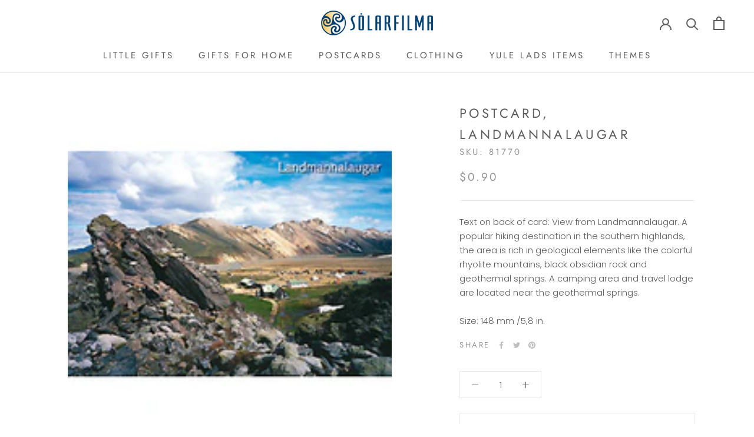

--- FILE ---
content_type: text/html; charset=utf-8
request_url: https://www.sunfilm.is/products/postcard-landmannalaugar-1
body_size: 23773
content:
<!doctype html>

<html class="no-js" lang="en">
  <head>
    <meta charset="utf-8"> 
    <meta http-equiv="X-UA-Compatible" content="IE=edge,chrome=1">
    <meta name="viewport" content="width=device-width, initial-scale=1.0, height=device-height, minimum-scale=1.0, maximum-scale=1.0">
    <meta name="theme-color" content="">

    <title>
      Postcard, Landmannalaugar &ndash; Sunfilm
    </title><meta name="description" content="Text on back of card: View from Landmannalaugar. A popular hiking destination in the southern highlands, the area is rich in geological elements like the colorful rhyolite mountains, black obsidian rock and geothermal springs. A camping area and travel lodge are located near the geothermal springs. Size: 148 mm /5,8 in"><link rel="canonical" href="https://www.sunfilm.is/products/postcard-landmannalaugar-1"><link rel="shortcut icon" href="//www.sunfilm.is/cdn/shop/files/sunfilm_fav_96x.png?v=1619413805" type="image/png"><meta property="og:type" content="product">
  <meta property="og:title" content="Postcard, Landmannalaugar"><meta property="og:image" content="http://www.sunfilm.is/cdn/shop/products/290770.jpg?v=1617255193">
    <meta property="og:image:secure_url" content="https://www.sunfilm.is/cdn/shop/products/290770.jpg?v=1617255193">
    <meta property="og:image:width" content="260">
    <meta property="og:image:height" content="260"><meta property="product:price:amount" content="0.90">
  <meta property="product:price:currency" content="USD"><meta property="og:description" content="Text on back of card: View from Landmannalaugar. A popular hiking destination in the southern highlands, the area is rich in geological elements like the colorful rhyolite mountains, black obsidian rock and geothermal springs. A camping area and travel lodge are located near the geothermal springs. Size: 148 mm /5,8 in"><meta property="og:url" content="https://www.sunfilm.is/products/postcard-landmannalaugar-1">
<meta property="og:site_name" content="Sunfilm"><meta name="twitter:card" content="summary"><meta name="twitter:title" content="Postcard, Landmannalaugar">
  <meta name="twitter:description" content="Text on back of card: View from Landmannalaugar. A popular hiking destination in the southern highlands, the area is rich in geological elements like the colorful rhyolite mountains, black obsidian rock and geothermal springs. A camping area and travel lodge are located near the geothermal springs. Size:  148 mm /5,8 in.">
  <meta name="twitter:image" content="https://www.sunfilm.is/cdn/shop/products/290770_600x600_crop_center.jpg?v=1617255193">
    <style>
  @font-face {
  font-family: Jost;
  font-weight: 400;
  font-style: normal;
  font-display: fallback;
  src: url("//www.sunfilm.is/cdn/fonts/jost/jost_n4.d47a1b6347ce4a4c9f437608011273009d91f2b7.woff2") format("woff2"),
       url("//www.sunfilm.is/cdn/fonts/jost/jost_n4.791c46290e672b3f85c3d1c651ef2efa3819eadd.woff") format("woff");
}

  @font-face {
  font-family: Poppins;
  font-weight: 300;
  font-style: normal;
  font-display: fallback;
  src: url("//www.sunfilm.is/cdn/fonts/poppins/poppins_n3.05f58335c3209cce17da4f1f1ab324ebe2982441.woff2") format("woff2"),
       url("//www.sunfilm.is/cdn/fonts/poppins/poppins_n3.6971368e1f131d2c8ff8e3a44a36b577fdda3ff5.woff") format("woff");
}


  @font-face {
  font-family: Poppins;
  font-weight: 400;
  font-style: normal;
  font-display: fallback;
  src: url("//www.sunfilm.is/cdn/fonts/poppins/poppins_n4.0ba78fa5af9b0e1a374041b3ceaadf0a43b41362.woff2") format("woff2"),
       url("//www.sunfilm.is/cdn/fonts/poppins/poppins_n4.214741a72ff2596839fc9760ee7a770386cf16ca.woff") format("woff");
}

  @font-face {
  font-family: Poppins;
  font-weight: 300;
  font-style: italic;
  font-display: fallback;
  src: url("//www.sunfilm.is/cdn/fonts/poppins/poppins_i3.8536b4423050219f608e17f134fe9ea3b01ed890.woff2") format("woff2"),
       url("//www.sunfilm.is/cdn/fonts/poppins/poppins_i3.0f4433ada196bcabf726ed78f8e37e0995762f7f.woff") format("woff");
}

  @font-face {
  font-family: Poppins;
  font-weight: 400;
  font-style: italic;
  font-display: fallback;
  src: url("//www.sunfilm.is/cdn/fonts/poppins/poppins_i4.846ad1e22474f856bd6b81ba4585a60799a9f5d2.woff2") format("woff2"),
       url("//www.sunfilm.is/cdn/fonts/poppins/poppins_i4.56b43284e8b52fc64c1fd271f289a39e8477e9ec.woff") format("woff");
}


  :root {
    --heading-font-family : Jost, sans-serif;
    --heading-font-weight : 400;
    --heading-font-style  : normal;

    --text-font-family : Poppins, sans-serif;
    --text-font-weight : 300;
    --text-font-style  : normal;

    --base-text-font-size   : 15px;
    --default-text-font-size: 14px;--background          : #ffffff;
    --background-rgb      : 255, 255, 255;
    --light-background    : #ffffff;
    --light-background-rgb: 255, 255, 255;
    --heading-color       : #5c5c5c;
    --text-color          : #5c5c5c;
    --text-color-rgb      : 92, 92, 92;
    --text-color-light    : #939393;
    --text-color-light-rgb: 147, 147, 147;
    --link-color          : #323232;
    --link-color-rgb      : 50, 50, 50;
    --border-color        : #e7e7e7;
    --border-color-rgb    : 231, 231, 231;

    --button-background    : #5c5c5c;
    --button-background-rgb: 92, 92, 92;
    --button-text-color    : #ffffff;

    --header-background       : #ffffff;
    --header-heading-color    : #5c5c5c;
    --header-light-text-color : #939393;
    --header-border-color     : #e7e7e7;

    --footer-background    : #ffffff;
    --footer-text-color    : #939393;
    --footer-heading-color : #5c5c5c;
    --footer-border-color  : #efefef;

    --navigation-background      : #ffffff;
    --navigation-background-rgb  : 255, 255, 255;
    --navigation-text-color      : #5c5c5c;
    --navigation-text-color-light: rgba(92, 92, 92, 0.5);
    --navigation-border-color    : rgba(92, 92, 92, 0.25);

    --newsletter-popup-background     : #ffffff;
    --newsletter-popup-text-color     : #1c1b1b;
    --newsletter-popup-text-color-rgb : 28, 27, 27;

    --secondary-elements-background       : #5c5c5c;
    --secondary-elements-background-rgb   : 92, 92, 92;
    --secondary-elements-text-color       : #ffffff;
    --secondary-elements-text-color-light : rgba(255, 255, 255, 0.5);
    --secondary-elements-border-color     : rgba(255, 255, 255, 0.25);

    --product-sale-price-color    : #f94c43;
    --product-sale-price-color-rgb: 249, 76, 67;

    /* Products */

    --horizontal-spacing-four-products-per-row: 40px;
        --horizontal-spacing-two-products-per-row : 40px;

    --vertical-spacing-four-products-per-row: 60px;
        --vertical-spacing-two-products-per-row : 75px;

    /* Animation */
    --drawer-transition-timing: cubic-bezier(0.645, 0.045, 0.355, 1);
    --header-base-height: 80px; /* We set a default for browsers that do not support CSS variables */

    /* Cursors */
    --cursor-zoom-in-svg    : url(//www.sunfilm.is/cdn/shop/t/10/assets/cursor-zoom-in.svg?v=122378749701556440601618311487);
    --cursor-zoom-in-2x-svg : url(//www.sunfilm.is/cdn/shop/t/10/assets/cursor-zoom-in-2x.svg?v=50835523267676239671618311487);
  }
</style>

<script>
  // IE11 does not have support for CSS variables, so we have to polyfill them
  if (!(((window || {}).CSS || {}).supports && window.CSS.supports('(--a: 0)'))) {
    const script = document.createElement('script');
    script.type = 'text/javascript';
    script.src = 'https://cdn.jsdelivr.net/npm/css-vars-ponyfill@2';
    script.onload = function() {
      cssVars({});
    };

    document.getElementsByTagName('head')[0].appendChild(script);
  }
</script>

    <script>window.performance && window.performance.mark && window.performance.mark('shopify.content_for_header.start');</script><meta id="shopify-digital-wallet" name="shopify-digital-wallet" content="/55925833897/digital_wallets/dialog">
<meta name="shopify-checkout-api-token" content="2dafb7f2156512b7675a0d2b5f632757">
<meta id="in-context-paypal-metadata" data-shop-id="55925833897" data-venmo-supported="false" data-environment="production" data-locale="en_US" data-paypal-v4="true" data-currency="USD">
<link rel="alternate" type="application/json+oembed" href="https://www.sunfilm.is/products/postcard-landmannalaugar-1.oembed">
<script async="async" src="/checkouts/internal/preloads.js?locale=en-US"></script>
<script id="shopify-features" type="application/json">{"accessToken":"2dafb7f2156512b7675a0d2b5f632757","betas":["rich-media-storefront-analytics"],"domain":"www.sunfilm.is","predictiveSearch":true,"shopId":55925833897,"locale":"en"}</script>
<script>var Shopify = Shopify || {};
Shopify.shop = "sunfilmis.myshopify.com";
Shopify.locale = "en";
Shopify.currency = {"active":"USD","rate":"1.0"};
Shopify.country = "US";
Shopify.theme = {"name":"Prestige","id":121927991465,"schema_name":"Prestige","schema_version":"4.13.0","theme_store_id":855,"role":"main"};
Shopify.theme.handle = "null";
Shopify.theme.style = {"id":null,"handle":null};
Shopify.cdnHost = "www.sunfilm.is/cdn";
Shopify.routes = Shopify.routes || {};
Shopify.routes.root = "/";</script>
<script type="module">!function(o){(o.Shopify=o.Shopify||{}).modules=!0}(window);</script>
<script>!function(o){function n(){var o=[];function n(){o.push(Array.prototype.slice.apply(arguments))}return n.q=o,n}var t=o.Shopify=o.Shopify||{};t.loadFeatures=n(),t.autoloadFeatures=n()}(window);</script>
<script id="shop-js-analytics" type="application/json">{"pageType":"product"}</script>
<script defer="defer" async type="module" src="//www.sunfilm.is/cdn/shopifycloud/shop-js/modules/v2/client.init-shop-cart-sync_CG-L-Qzi.en.esm.js"></script>
<script defer="defer" async type="module" src="//www.sunfilm.is/cdn/shopifycloud/shop-js/modules/v2/chunk.common_B8yXDTDb.esm.js"></script>
<script type="module">
  await import("//www.sunfilm.is/cdn/shopifycloud/shop-js/modules/v2/client.init-shop-cart-sync_CG-L-Qzi.en.esm.js");
await import("//www.sunfilm.is/cdn/shopifycloud/shop-js/modules/v2/chunk.common_B8yXDTDb.esm.js");

  window.Shopify.SignInWithShop?.initShopCartSync?.({"fedCMEnabled":true,"windoidEnabled":true});

</script>
<script id="__st">var __st={"a":55925833897,"offset":0,"reqid":"46b21152-dbdd-433f-95d7-111d77a3377e-1767806908","pageurl":"www.sunfilm.is\/products\/postcard-landmannalaugar-1","u":"36edfe5d1c01","p":"product","rtyp":"product","rid":6648116215977};</script>
<script>window.ShopifyPaypalV4VisibilityTracking = true;</script>
<script id="captcha-bootstrap">!function(){'use strict';const t='contact',e='account',n='new_comment',o=[[t,t],['blogs',n],['comments',n],[t,'customer']],c=[[e,'customer_login'],[e,'guest_login'],[e,'recover_customer_password'],[e,'create_customer']],r=t=>t.map((([t,e])=>`form[action*='/${t}']:not([data-nocaptcha='true']) input[name='form_type'][value='${e}']`)).join(','),a=t=>()=>t?[...document.querySelectorAll(t)].map((t=>t.form)):[];function s(){const t=[...o],e=r(t);return a(e)}const i='password',u='form_key',d=['recaptcha-v3-token','g-recaptcha-response','h-captcha-response',i],f=()=>{try{return window.sessionStorage}catch{return}},m='__shopify_v',_=t=>t.elements[u];function p(t,e,n=!1){try{const o=window.sessionStorage,c=JSON.parse(o.getItem(e)),{data:r}=function(t){const{data:e,action:n}=t;return t[m]||n?{data:e,action:n}:{data:t,action:n}}(c);for(const[e,n]of Object.entries(r))t.elements[e]&&(t.elements[e].value=n);n&&o.removeItem(e)}catch(o){console.error('form repopulation failed',{error:o})}}const l='form_type',E='cptcha';function T(t){t.dataset[E]=!0}const w=window,h=w.document,L='Shopify',v='ce_forms',y='captcha';let A=!1;((t,e)=>{const n=(g='f06e6c50-85a8-45c8-87d0-21a2b65856fe',I='https://cdn.shopify.com/shopifycloud/storefront-forms-hcaptcha/ce_storefront_forms_captcha_hcaptcha.v1.5.2.iife.js',D={infoText:'Protected by hCaptcha',privacyText:'Privacy',termsText:'Terms'},(t,e,n)=>{const o=w[L][v],c=o.bindForm;if(c)return c(t,g,e,D).then(n);var r;o.q.push([[t,g,e,D],n]),r=I,A||(h.body.append(Object.assign(h.createElement('script'),{id:'captcha-provider',async:!0,src:r})),A=!0)});var g,I,D;w[L]=w[L]||{},w[L][v]=w[L][v]||{},w[L][v].q=[],w[L][y]=w[L][y]||{},w[L][y].protect=function(t,e){n(t,void 0,e),T(t)},Object.freeze(w[L][y]),function(t,e,n,w,h,L){const[v,y,A,g]=function(t,e,n){const i=e?o:[],u=t?c:[],d=[...i,...u],f=r(d),m=r(i),_=r(d.filter((([t,e])=>n.includes(e))));return[a(f),a(m),a(_),s()]}(w,h,L),I=t=>{const e=t.target;return e instanceof HTMLFormElement?e:e&&e.form},D=t=>v().includes(t);t.addEventListener('submit',(t=>{const e=I(t);if(!e)return;const n=D(e)&&!e.dataset.hcaptchaBound&&!e.dataset.recaptchaBound,o=_(e),c=g().includes(e)&&(!o||!o.value);(n||c)&&t.preventDefault(),c&&!n&&(function(t){try{if(!f())return;!function(t){const e=f();if(!e)return;const n=_(t);if(!n)return;const o=n.value;o&&e.removeItem(o)}(t);const e=Array.from(Array(32),(()=>Math.random().toString(36)[2])).join('');!function(t,e){_(t)||t.append(Object.assign(document.createElement('input'),{type:'hidden',name:u})),t.elements[u].value=e}(t,e),function(t,e){const n=f();if(!n)return;const o=[...t.querySelectorAll(`input[type='${i}']`)].map((({name:t})=>t)),c=[...d,...o],r={};for(const[a,s]of new FormData(t).entries())c.includes(a)||(r[a]=s);n.setItem(e,JSON.stringify({[m]:1,action:t.action,data:r}))}(t,e)}catch(e){console.error('failed to persist form',e)}}(e),e.submit())}));const S=(t,e)=>{t&&!t.dataset[E]&&(n(t,e.some((e=>e===t))),T(t))};for(const o of['focusin','change'])t.addEventListener(o,(t=>{const e=I(t);D(e)&&S(e,y())}));const B=e.get('form_key'),M=e.get(l),P=B&&M;t.addEventListener('DOMContentLoaded',(()=>{const t=y();if(P)for(const e of t)e.elements[l].value===M&&p(e,B);[...new Set([...A(),...v().filter((t=>'true'===t.dataset.shopifyCaptcha))])].forEach((e=>S(e,t)))}))}(h,new URLSearchParams(w.location.search),n,t,e,['guest_login'])})(!0,!0)}();</script>
<script integrity="sha256-4kQ18oKyAcykRKYeNunJcIwy7WH5gtpwJnB7kiuLZ1E=" data-source-attribution="shopify.loadfeatures" defer="defer" src="//www.sunfilm.is/cdn/shopifycloud/storefront/assets/storefront/load_feature-a0a9edcb.js" crossorigin="anonymous"></script>
<script data-source-attribution="shopify.dynamic_checkout.dynamic.init">var Shopify=Shopify||{};Shopify.PaymentButton=Shopify.PaymentButton||{isStorefrontPortableWallets:!0,init:function(){window.Shopify.PaymentButton.init=function(){};var t=document.createElement("script");t.src="https://www.sunfilm.is/cdn/shopifycloud/portable-wallets/latest/portable-wallets.en.js",t.type="module",document.head.appendChild(t)}};
</script>
<script data-source-attribution="shopify.dynamic_checkout.buyer_consent">
  function portableWalletsHideBuyerConsent(e){var t=document.getElementById("shopify-buyer-consent"),n=document.getElementById("shopify-subscription-policy-button");t&&n&&(t.classList.add("hidden"),t.setAttribute("aria-hidden","true"),n.removeEventListener("click",e))}function portableWalletsShowBuyerConsent(e){var t=document.getElementById("shopify-buyer-consent"),n=document.getElementById("shopify-subscription-policy-button");t&&n&&(t.classList.remove("hidden"),t.removeAttribute("aria-hidden"),n.addEventListener("click",e))}window.Shopify?.PaymentButton&&(window.Shopify.PaymentButton.hideBuyerConsent=portableWalletsHideBuyerConsent,window.Shopify.PaymentButton.showBuyerConsent=portableWalletsShowBuyerConsent);
</script>
<script>
  function portableWalletsCleanup(e){e&&e.src&&console.error("Failed to load portable wallets script "+e.src);var t=document.querySelectorAll("shopify-accelerated-checkout .shopify-payment-button__skeleton, shopify-accelerated-checkout-cart .wallet-cart-button__skeleton"),e=document.getElementById("shopify-buyer-consent");for(let e=0;e<t.length;e++)t[e].remove();e&&e.remove()}function portableWalletsNotLoadedAsModule(e){e instanceof ErrorEvent&&"string"==typeof e.message&&e.message.includes("import.meta")&&"string"==typeof e.filename&&e.filename.includes("portable-wallets")&&(window.removeEventListener("error",portableWalletsNotLoadedAsModule),window.Shopify.PaymentButton.failedToLoad=e,"loading"===document.readyState?document.addEventListener("DOMContentLoaded",window.Shopify.PaymentButton.init):window.Shopify.PaymentButton.init())}window.addEventListener("error",portableWalletsNotLoadedAsModule);
</script>

<script type="module" src="https://www.sunfilm.is/cdn/shopifycloud/portable-wallets/latest/portable-wallets.en.js" onError="portableWalletsCleanup(this)" crossorigin="anonymous"></script>
<script nomodule>
  document.addEventListener("DOMContentLoaded", portableWalletsCleanup);
</script>

<link id="shopify-accelerated-checkout-styles" rel="stylesheet" media="screen" href="https://www.sunfilm.is/cdn/shopifycloud/portable-wallets/latest/accelerated-checkout-backwards-compat.css" crossorigin="anonymous">
<style id="shopify-accelerated-checkout-cart">
        #shopify-buyer-consent {
  margin-top: 1em;
  display: inline-block;
  width: 100%;
}

#shopify-buyer-consent.hidden {
  display: none;
}

#shopify-subscription-policy-button {
  background: none;
  border: none;
  padding: 0;
  text-decoration: underline;
  font-size: inherit;
  cursor: pointer;
}

#shopify-subscription-policy-button::before {
  box-shadow: none;
}

      </style>

<script>window.performance && window.performance.mark && window.performance.mark('shopify.content_for_header.end');</script>

    <link rel="stylesheet" href="//www.sunfilm.is/cdn/shop/t/10/assets/theme.css?v=33384009345405800491618310937">

    <script>// This allows to expose several variables to the global scope, to be used in scripts
      window.theme = {
        pageType: "product",
        moneyFormat: "${{amount}}",
        moneyWithCurrencyFormat: "${{amount}} USD",
        productImageSize: "natural",
        searchMode: "product,article",
        showPageTransition: false,
        showElementStaggering: true,
        showImageZooming: true
      };

      window.routes = {
        rootUrl: "\/",
        rootUrlWithoutSlash: '',
        cartUrl: "\/cart",
        cartAddUrl: "\/cart\/add",
        cartChangeUrl: "\/cart\/change",
        searchUrl: "\/search",
        productRecommendationsUrl: "\/recommendations\/products"
      };

      window.languages = {
        cartAddNote: "Add Order Note",
        cartEditNote: "Edit Order Note",
        productImageLoadingError: "This image could not be loaded. Please try to reload the page.",
        productFormAddToCart: "Add to cart",
        productFormUnavailable: "Unavailable",
        productFormSoldOut: "Sold Out",
        shippingEstimatorOneResult: "1 option available:",
        shippingEstimatorMoreResults: "{{count}} options available:",
        shippingEstimatorNoResults: "No shipping could be found"
      };

      window.lazySizesConfig = {
        loadHidden: false,
        hFac: 0.5,
        expFactor: 2,
        ricTimeout: 150,
        lazyClass: 'Image--lazyLoad',
        loadingClass: 'Image--lazyLoading',
        loadedClass: 'Image--lazyLoaded'
      };

      document.documentElement.className = document.documentElement.className.replace('no-js', 'js');
      document.documentElement.style.setProperty('--window-height', window.innerHeight + 'px');

      // We do a quick detection of some features (we could use Modernizr but for so little...)
      (function() {
        document.documentElement.className += ((window.CSS && window.CSS.supports('(position: sticky) or (position: -webkit-sticky)')) ? ' supports-sticky' : ' no-supports-sticky');
        document.documentElement.className += (window.matchMedia('(-moz-touch-enabled: 1), (hover: none)')).matches ? ' no-supports-hover' : ' supports-hover';
      }());
    </script>

    <script src="//www.sunfilm.is/cdn/shop/t/10/assets/lazysizes.min.js?v=174358363404432586981618310936" async></script><script src="https://polyfill-fastly.net/v3/polyfill.min.js?unknown=polyfill&features=fetch,Element.prototype.closest,Element.prototype.remove,Element.prototype.classList,Array.prototype.includes,Array.prototype.fill,Object.assign,CustomEvent,IntersectionObserver,IntersectionObserverEntry,URL" defer></script>
    <script src="//www.sunfilm.is/cdn/shop/t/10/assets/libs.min.js?v=26178543184394469741618310936" defer></script>
    <script src="//www.sunfilm.is/cdn/shop/t/10/assets/theme.min.js?v=159976158040161064131618310940" defer></script>
    <script src="//www.sunfilm.is/cdn/shop/t/10/assets/custom.js?v=183944157590872491501618310938" defer></script>

    <script>
      (function () {
        window.onpageshow = function() {
          if (window.theme.showPageTransition) {
            var pageTransition = document.querySelector('.PageTransition');

            if (pageTransition) {
              pageTransition.style.visibility = 'visible';
              pageTransition.style.opacity = '0';
            }
          }

          // When the page is loaded from the cache, we have to reload the cart content
          document.documentElement.dispatchEvent(new CustomEvent('cart:refresh', {
            bubbles: true
          }));
        };
      })();
    </script>

    
  <script type="application/ld+json">
  {
    "@context": "http://schema.org",
    "@type": "Product",
    "offers": [{
          "@type": "Offer",
          "name": "Default Title",
          "availability":"https://schema.org/InStock",
          "price": 0.9,
          "priceCurrency": "USD",
          "priceValidUntil": "2026-01-17","sku": "81770","url": "/products/postcard-landmannalaugar-1?variant=39579029242025"
        }
],
    "brand": {
      "name": "sunfilm"
    },
    "name": "Postcard, Landmannalaugar",
    "description": "Text on back of card: View from Landmannalaugar. A popular hiking destination in the southern highlands, the area is rich in geological elements like the colorful rhyolite mountains, black obsidian rock and geothermal springs. A camping area and travel lodge are located near the geothermal springs. Size:  148 mm \/5,8 in.",
    "category": "",
    "url": "/products/postcard-landmannalaugar-1",
    "sku": "81770",
    "image": {
      "@type": "ImageObject",
      "url": "https://www.sunfilm.is/cdn/shop/products/290770_1024x.jpg?v=1617255193",
      "image": "https://www.sunfilm.is/cdn/shop/products/290770_1024x.jpg?v=1617255193",
      "name": "Postcard, Landmannalaugar",
      "width": "1024",
      "height": "1024"
    }
  }
  </script>



  <script type="application/ld+json">
  {
    "@context": "http://schema.org",
    "@type": "BreadcrumbList",
  "itemListElement": [{
      "@type": "ListItem",
      "position": 1,
      "name": "Translation missing: en.general.breadcrumb.home",
      "item": "https://www.sunfilm.is"
    },{
          "@type": "ListItem",
          "position": 2,
          "name": "Postcard, Landmannalaugar",
          "item": "https://www.sunfilm.is/products/postcard-landmannalaugar-1"
        }]
  }
  </script>

   
<!-- "snippets/pagefly-header.liquid" was not rendered, the associated app was uninstalled -->
 <link href="https://monorail-edge.shopifysvc.com" rel="dns-prefetch">
<script>(function(){if ("sendBeacon" in navigator && "performance" in window) {try {var session_token_from_headers = performance.getEntriesByType('navigation')[0].serverTiming.find(x => x.name == '_s').description;} catch {var session_token_from_headers = undefined;}var session_cookie_matches = document.cookie.match(/_shopify_s=([^;]*)/);var session_token_from_cookie = session_cookie_matches && session_cookie_matches.length === 2 ? session_cookie_matches[1] : "";var session_token = session_token_from_headers || session_token_from_cookie || "";function handle_abandonment_event(e) {var entries = performance.getEntries().filter(function(entry) {return /monorail-edge.shopifysvc.com/.test(entry.name);});if (!window.abandonment_tracked && entries.length === 0) {window.abandonment_tracked = true;var currentMs = Date.now();var navigation_start = performance.timing.navigationStart;var payload = {shop_id: 55925833897,url: window.location.href,navigation_start,duration: currentMs - navigation_start,session_token,page_type: "product"};window.navigator.sendBeacon("https://monorail-edge.shopifysvc.com/v1/produce", JSON.stringify({schema_id: "online_store_buyer_site_abandonment/1.1",payload: payload,metadata: {event_created_at_ms: currentMs,event_sent_at_ms: currentMs}}));}}window.addEventListener('pagehide', handle_abandonment_event);}}());</script>
<script id="web-pixels-manager-setup">(function e(e,d,r,n,o){if(void 0===o&&(o={}),!Boolean(null===(a=null===(i=window.Shopify)||void 0===i?void 0:i.analytics)||void 0===a?void 0:a.replayQueue)){var i,a;window.Shopify=window.Shopify||{};var t=window.Shopify;t.analytics=t.analytics||{};var s=t.analytics;s.replayQueue=[],s.publish=function(e,d,r){return s.replayQueue.push([e,d,r]),!0};try{self.performance.mark("wpm:start")}catch(e){}var l=function(){var e={modern:/Edge?\/(1{2}[4-9]|1[2-9]\d|[2-9]\d{2}|\d{4,})\.\d+(\.\d+|)|Firefox\/(1{2}[4-9]|1[2-9]\d|[2-9]\d{2}|\d{4,})\.\d+(\.\d+|)|Chrom(ium|e)\/(9{2}|\d{3,})\.\d+(\.\d+|)|(Maci|X1{2}).+ Version\/(15\.\d+|(1[6-9]|[2-9]\d|\d{3,})\.\d+)([,.]\d+|)( \(\w+\)|)( Mobile\/\w+|) Safari\/|Chrome.+OPR\/(9{2}|\d{3,})\.\d+\.\d+|(CPU[ +]OS|iPhone[ +]OS|CPU[ +]iPhone|CPU IPhone OS|CPU iPad OS)[ +]+(15[._]\d+|(1[6-9]|[2-9]\d|\d{3,})[._]\d+)([._]\d+|)|Android:?[ /-](13[3-9]|1[4-9]\d|[2-9]\d{2}|\d{4,})(\.\d+|)(\.\d+|)|Android.+Firefox\/(13[5-9]|1[4-9]\d|[2-9]\d{2}|\d{4,})\.\d+(\.\d+|)|Android.+Chrom(ium|e)\/(13[3-9]|1[4-9]\d|[2-9]\d{2}|\d{4,})\.\d+(\.\d+|)|SamsungBrowser\/([2-9]\d|\d{3,})\.\d+/,legacy:/Edge?\/(1[6-9]|[2-9]\d|\d{3,})\.\d+(\.\d+|)|Firefox\/(5[4-9]|[6-9]\d|\d{3,})\.\d+(\.\d+|)|Chrom(ium|e)\/(5[1-9]|[6-9]\d|\d{3,})\.\d+(\.\d+|)([\d.]+$|.*Safari\/(?![\d.]+ Edge\/[\d.]+$))|(Maci|X1{2}).+ Version\/(10\.\d+|(1[1-9]|[2-9]\d|\d{3,})\.\d+)([,.]\d+|)( \(\w+\)|)( Mobile\/\w+|) Safari\/|Chrome.+OPR\/(3[89]|[4-9]\d|\d{3,})\.\d+\.\d+|(CPU[ +]OS|iPhone[ +]OS|CPU[ +]iPhone|CPU IPhone OS|CPU iPad OS)[ +]+(10[._]\d+|(1[1-9]|[2-9]\d|\d{3,})[._]\d+)([._]\d+|)|Android:?[ /-](13[3-9]|1[4-9]\d|[2-9]\d{2}|\d{4,})(\.\d+|)(\.\d+|)|Mobile Safari.+OPR\/([89]\d|\d{3,})\.\d+\.\d+|Android.+Firefox\/(13[5-9]|1[4-9]\d|[2-9]\d{2}|\d{4,})\.\d+(\.\d+|)|Android.+Chrom(ium|e)\/(13[3-9]|1[4-9]\d|[2-9]\d{2}|\d{4,})\.\d+(\.\d+|)|Android.+(UC? ?Browser|UCWEB|U3)[ /]?(15\.([5-9]|\d{2,})|(1[6-9]|[2-9]\d|\d{3,})\.\d+)\.\d+|SamsungBrowser\/(5\.\d+|([6-9]|\d{2,})\.\d+)|Android.+MQ{2}Browser\/(14(\.(9|\d{2,})|)|(1[5-9]|[2-9]\d|\d{3,})(\.\d+|))(\.\d+|)|K[Aa][Ii]OS\/(3\.\d+|([4-9]|\d{2,})\.\d+)(\.\d+|)/},d=e.modern,r=e.legacy,n=navigator.userAgent;return n.match(d)?"modern":n.match(r)?"legacy":"unknown"}(),u="modern"===l?"modern":"legacy",c=(null!=n?n:{modern:"",legacy:""})[u],f=function(e){return[e.baseUrl,"/wpm","/b",e.hashVersion,"modern"===e.buildTarget?"m":"l",".js"].join("")}({baseUrl:d,hashVersion:r,buildTarget:u}),m=function(e){var d=e.version,r=e.bundleTarget,n=e.surface,o=e.pageUrl,i=e.monorailEndpoint;return{emit:function(e){var a=e.status,t=e.errorMsg,s=(new Date).getTime(),l=JSON.stringify({metadata:{event_sent_at_ms:s},events:[{schema_id:"web_pixels_manager_load/3.1",payload:{version:d,bundle_target:r,page_url:o,status:a,surface:n,error_msg:t},metadata:{event_created_at_ms:s}}]});if(!i)return console&&console.warn&&console.warn("[Web Pixels Manager] No Monorail endpoint provided, skipping logging."),!1;try{return self.navigator.sendBeacon.bind(self.navigator)(i,l)}catch(e){}var u=new XMLHttpRequest;try{return u.open("POST",i,!0),u.setRequestHeader("Content-Type","text/plain"),u.send(l),!0}catch(e){return console&&console.warn&&console.warn("[Web Pixels Manager] Got an unhandled error while logging to Monorail."),!1}}}}({version:r,bundleTarget:l,surface:e.surface,pageUrl:self.location.href,monorailEndpoint:e.monorailEndpoint});try{o.browserTarget=l,function(e){var d=e.src,r=e.async,n=void 0===r||r,o=e.onload,i=e.onerror,a=e.sri,t=e.scriptDataAttributes,s=void 0===t?{}:t,l=document.createElement("script"),u=document.querySelector("head"),c=document.querySelector("body");if(l.async=n,l.src=d,a&&(l.integrity=a,l.crossOrigin="anonymous"),s)for(var f in s)if(Object.prototype.hasOwnProperty.call(s,f))try{l.dataset[f]=s[f]}catch(e){}if(o&&l.addEventListener("load",o),i&&l.addEventListener("error",i),u)u.appendChild(l);else{if(!c)throw new Error("Did not find a head or body element to append the script");c.appendChild(l)}}({src:f,async:!0,onload:function(){if(!function(){var e,d;return Boolean(null===(d=null===(e=window.Shopify)||void 0===e?void 0:e.analytics)||void 0===d?void 0:d.initialized)}()){var d=window.webPixelsManager.init(e)||void 0;if(d){var r=window.Shopify.analytics;r.replayQueue.forEach((function(e){var r=e[0],n=e[1],o=e[2];d.publishCustomEvent(r,n,o)})),r.replayQueue=[],r.publish=d.publishCustomEvent,r.visitor=d.visitor,r.initialized=!0}}},onerror:function(){return m.emit({status:"failed",errorMsg:"".concat(f," has failed to load")})},sri:function(e){var d=/^sha384-[A-Za-z0-9+/=]+$/;return"string"==typeof e&&d.test(e)}(c)?c:"",scriptDataAttributes:o}),m.emit({status:"loading"})}catch(e){m.emit({status:"failed",errorMsg:(null==e?void 0:e.message)||"Unknown error"})}}})({shopId: 55925833897,storefrontBaseUrl: "https://www.sunfilm.is",extensionsBaseUrl: "https://extensions.shopifycdn.com/cdn/shopifycloud/web-pixels-manager",monorailEndpoint: "https://monorail-edge.shopifysvc.com/unstable/produce_batch",surface: "storefront-renderer",enabledBetaFlags: ["2dca8a86","a0d5f9d2"],webPixelsConfigList: [{"id":"shopify-app-pixel","configuration":"{}","eventPayloadVersion":"v1","runtimeContext":"STRICT","scriptVersion":"0450","apiClientId":"shopify-pixel","type":"APP","privacyPurposes":["ANALYTICS","MARKETING"]},{"id":"shopify-custom-pixel","eventPayloadVersion":"v1","runtimeContext":"LAX","scriptVersion":"0450","apiClientId":"shopify-pixel","type":"CUSTOM","privacyPurposes":["ANALYTICS","MARKETING"]}],isMerchantRequest: false,initData: {"shop":{"name":"Sunfilm","paymentSettings":{"currencyCode":"USD"},"myshopifyDomain":"sunfilmis.myshopify.com","countryCode":"IS","storefrontUrl":"https:\/\/www.sunfilm.is"},"customer":null,"cart":null,"checkout":null,"productVariants":[{"price":{"amount":0.9,"currencyCode":"USD"},"product":{"title":"Postcard, Landmannalaugar","vendor":"sunfilm","id":"6648116215977","untranslatedTitle":"Postcard, Landmannalaugar","url":"\/products\/postcard-landmannalaugar-1","type":""},"id":"39579029242025","image":{"src":"\/\/www.sunfilm.is\/cdn\/shop\/products\/290770.jpg?v=1617255193"},"sku":"81770","title":"Default Title","untranslatedTitle":"Default Title"}],"purchasingCompany":null},},"https://www.sunfilm.is/cdn","7cecd0b6w90c54c6cpe92089d5m57a67346",{"modern":"","legacy":""},{"shopId":"55925833897","storefrontBaseUrl":"https:\/\/www.sunfilm.is","extensionBaseUrl":"https:\/\/extensions.shopifycdn.com\/cdn\/shopifycloud\/web-pixels-manager","surface":"storefront-renderer","enabledBetaFlags":"[\"2dca8a86\", \"a0d5f9d2\"]","isMerchantRequest":"false","hashVersion":"7cecd0b6w90c54c6cpe92089d5m57a67346","publish":"custom","events":"[[\"page_viewed\",{}],[\"product_viewed\",{\"productVariant\":{\"price\":{\"amount\":0.9,\"currencyCode\":\"USD\"},\"product\":{\"title\":\"Postcard, Landmannalaugar\",\"vendor\":\"sunfilm\",\"id\":\"6648116215977\",\"untranslatedTitle\":\"Postcard, Landmannalaugar\",\"url\":\"\/products\/postcard-landmannalaugar-1\",\"type\":\"\"},\"id\":\"39579029242025\",\"image\":{\"src\":\"\/\/www.sunfilm.is\/cdn\/shop\/products\/290770.jpg?v=1617255193\"},\"sku\":\"81770\",\"title\":\"Default Title\",\"untranslatedTitle\":\"Default Title\"}}]]"});</script><script>
  window.ShopifyAnalytics = window.ShopifyAnalytics || {};
  window.ShopifyAnalytics.meta = window.ShopifyAnalytics.meta || {};
  window.ShopifyAnalytics.meta.currency = 'USD';
  var meta = {"product":{"id":6648116215977,"gid":"gid:\/\/shopify\/Product\/6648116215977","vendor":"sunfilm","type":"","handle":"postcard-landmannalaugar-1","variants":[{"id":39579029242025,"price":90,"name":"Postcard, Landmannalaugar","public_title":null,"sku":"81770"}],"remote":false},"page":{"pageType":"product","resourceType":"product","resourceId":6648116215977,"requestId":"46b21152-dbdd-433f-95d7-111d77a3377e-1767806908"}};
  for (var attr in meta) {
    window.ShopifyAnalytics.meta[attr] = meta[attr];
  }
</script>
<script class="analytics">
  (function () {
    var customDocumentWrite = function(content) {
      var jquery = null;

      if (window.jQuery) {
        jquery = window.jQuery;
      } else if (window.Checkout && window.Checkout.$) {
        jquery = window.Checkout.$;
      }

      if (jquery) {
        jquery('body').append(content);
      }
    };

    var hasLoggedConversion = function(token) {
      if (token) {
        return document.cookie.indexOf('loggedConversion=' + token) !== -1;
      }
      return false;
    }

    var setCookieIfConversion = function(token) {
      if (token) {
        var twoMonthsFromNow = new Date(Date.now());
        twoMonthsFromNow.setMonth(twoMonthsFromNow.getMonth() + 2);

        document.cookie = 'loggedConversion=' + token + '; expires=' + twoMonthsFromNow;
      }
    }

    var trekkie = window.ShopifyAnalytics.lib = window.trekkie = window.trekkie || [];
    if (trekkie.integrations) {
      return;
    }
    trekkie.methods = [
      'identify',
      'page',
      'ready',
      'track',
      'trackForm',
      'trackLink'
    ];
    trekkie.factory = function(method) {
      return function() {
        var args = Array.prototype.slice.call(arguments);
        args.unshift(method);
        trekkie.push(args);
        return trekkie;
      };
    };
    for (var i = 0; i < trekkie.methods.length; i++) {
      var key = trekkie.methods[i];
      trekkie[key] = trekkie.factory(key);
    }
    trekkie.load = function(config) {
      trekkie.config = config || {};
      trekkie.config.initialDocumentCookie = document.cookie;
      var first = document.getElementsByTagName('script')[0];
      var script = document.createElement('script');
      script.type = 'text/javascript';
      script.onerror = function(e) {
        var scriptFallback = document.createElement('script');
        scriptFallback.type = 'text/javascript';
        scriptFallback.onerror = function(error) {
                var Monorail = {
      produce: function produce(monorailDomain, schemaId, payload) {
        var currentMs = new Date().getTime();
        var event = {
          schema_id: schemaId,
          payload: payload,
          metadata: {
            event_created_at_ms: currentMs,
            event_sent_at_ms: currentMs
          }
        };
        return Monorail.sendRequest("https://" + monorailDomain + "/v1/produce", JSON.stringify(event));
      },
      sendRequest: function sendRequest(endpointUrl, payload) {
        // Try the sendBeacon API
        if (window && window.navigator && typeof window.navigator.sendBeacon === 'function' && typeof window.Blob === 'function' && !Monorail.isIos12()) {
          var blobData = new window.Blob([payload], {
            type: 'text/plain'
          });

          if (window.navigator.sendBeacon(endpointUrl, blobData)) {
            return true;
          } // sendBeacon was not successful

        } // XHR beacon

        var xhr = new XMLHttpRequest();

        try {
          xhr.open('POST', endpointUrl);
          xhr.setRequestHeader('Content-Type', 'text/plain');
          xhr.send(payload);
        } catch (e) {
          console.log(e);
        }

        return false;
      },
      isIos12: function isIos12() {
        return window.navigator.userAgent.lastIndexOf('iPhone; CPU iPhone OS 12_') !== -1 || window.navigator.userAgent.lastIndexOf('iPad; CPU OS 12_') !== -1;
      }
    };
    Monorail.produce('monorail-edge.shopifysvc.com',
      'trekkie_storefront_load_errors/1.1',
      {shop_id: 55925833897,
      theme_id: 121927991465,
      app_name: "storefront",
      context_url: window.location.href,
      source_url: "//www.sunfilm.is/cdn/s/trekkie.storefront.f147c1e4d549b37a06778fe065e689864aedea98.min.js"});

        };
        scriptFallback.async = true;
        scriptFallback.src = '//www.sunfilm.is/cdn/s/trekkie.storefront.f147c1e4d549b37a06778fe065e689864aedea98.min.js';
        first.parentNode.insertBefore(scriptFallback, first);
      };
      script.async = true;
      script.src = '//www.sunfilm.is/cdn/s/trekkie.storefront.f147c1e4d549b37a06778fe065e689864aedea98.min.js';
      first.parentNode.insertBefore(script, first);
    };
    trekkie.load(
      {"Trekkie":{"appName":"storefront","development":false,"defaultAttributes":{"shopId":55925833897,"isMerchantRequest":null,"themeId":121927991465,"themeCityHash":"9627894686301135704","contentLanguage":"en","currency":"USD","eventMetadataId":"e4fdf258-e56f-4e72-b8e8-afddfbbfe3ef"},"isServerSideCookieWritingEnabled":true,"monorailRegion":"shop_domain","enabledBetaFlags":["65f19447"]},"Session Attribution":{},"S2S":{"facebookCapiEnabled":false,"source":"trekkie-storefront-renderer","apiClientId":580111}}
    );

    var loaded = false;
    trekkie.ready(function() {
      if (loaded) return;
      loaded = true;

      window.ShopifyAnalytics.lib = window.trekkie;

      var originalDocumentWrite = document.write;
      document.write = customDocumentWrite;
      try { window.ShopifyAnalytics.merchantGoogleAnalytics.call(this); } catch(error) {};
      document.write = originalDocumentWrite;

      window.ShopifyAnalytics.lib.page(null,{"pageType":"product","resourceType":"product","resourceId":6648116215977,"requestId":"46b21152-dbdd-433f-95d7-111d77a3377e-1767806908","shopifyEmitted":true});

      var match = window.location.pathname.match(/checkouts\/(.+)\/(thank_you|post_purchase)/)
      var token = match? match[1]: undefined;
      if (!hasLoggedConversion(token)) {
        setCookieIfConversion(token);
        window.ShopifyAnalytics.lib.track("Viewed Product",{"currency":"USD","variantId":39579029242025,"productId":6648116215977,"productGid":"gid:\/\/shopify\/Product\/6648116215977","name":"Postcard, Landmannalaugar","price":"0.90","sku":"81770","brand":"sunfilm","variant":null,"category":"","nonInteraction":true,"remote":false},undefined,undefined,{"shopifyEmitted":true});
      window.ShopifyAnalytics.lib.track("monorail:\/\/trekkie_storefront_viewed_product\/1.1",{"currency":"USD","variantId":39579029242025,"productId":6648116215977,"productGid":"gid:\/\/shopify\/Product\/6648116215977","name":"Postcard, Landmannalaugar","price":"0.90","sku":"81770","brand":"sunfilm","variant":null,"category":"","nonInteraction":true,"remote":false,"referer":"https:\/\/www.sunfilm.is\/products\/postcard-landmannalaugar-1"});
      }
    });


        var eventsListenerScript = document.createElement('script');
        eventsListenerScript.async = true;
        eventsListenerScript.src = "//www.sunfilm.is/cdn/shopifycloud/storefront/assets/shop_events_listener-3da45d37.js";
        document.getElementsByTagName('head')[0].appendChild(eventsListenerScript);

})();</script>
<script
  defer
  src="https://www.sunfilm.is/cdn/shopifycloud/perf-kit/shopify-perf-kit-3.0.0.min.js"
  data-application="storefront-renderer"
  data-shop-id="55925833897"
  data-render-region="gcp-us-central1"
  data-page-type="product"
  data-theme-instance-id="121927991465"
  data-theme-name="Prestige"
  data-theme-version="4.13.0"
  data-monorail-region="shop_domain"
  data-resource-timing-sampling-rate="10"
  data-shs="true"
  data-shs-beacon="true"
  data-shs-export-with-fetch="true"
  data-shs-logs-sample-rate="1"
  data-shs-beacon-endpoint="https://www.sunfilm.is/api/collect"
></script>
</head><body class="prestige--v4 features--heading-large features--heading-uppercase features--show-button-transition features--show-image-zooming features--show-element-staggering  template-product">
    <a class="PageSkipLink u-visually-hidden" href="#main">Skip to content</a>
    <span class="LoadingBar"></span>
    <div class="PageOverlay"></div><div id="shopify-section-popup" class="shopify-section"></div>
    <div id="shopify-section-sidebar-menu" class="shopify-section"><section id="sidebar-menu" class="SidebarMenu Drawer Drawer--small Drawer--fromLeft" aria-hidden="true" data-section-id="sidebar-menu" data-section-type="sidebar-menu">
    <header class="Drawer__Header" data-drawer-animated-left>
      <button class="Drawer__Close Icon-Wrapper--clickable" data-action="close-drawer" data-drawer-id="sidebar-menu" aria-label="Close navigation"><svg class="Icon Icon--close" role="presentation" viewBox="0 0 16 14">
      <path d="M15 0L1 14m14 0L1 0" stroke="currentColor" fill="none" fill-rule="evenodd"></path>
    </svg></button>
    </header>

    <div class="Drawer__Content">
      <div class="Drawer__Main" data-drawer-animated-left data-scrollable>
        <div class="Drawer__Container">
          <nav class="SidebarMenu__Nav SidebarMenu__Nav--primary" aria-label="Sidebar navigation"><div class="Collapsible"><button class="Collapsible__Button Heading u-h6" data-action="toggle-collapsible" aria-expanded="false">Little Gifts<span class="Collapsible__Plus"></span>
                  </button>

                  <div class="Collapsible__Inner">
                    <div class="Collapsible__Content"><div class="Collapsible"><button class="Collapsible__Button Heading Text--subdued Link--primary u-h7" data-action="toggle-collapsible" aria-expanded="false">Fits In Your Pocket<span class="Collapsible__Plus"></span>
                            </button>

                            <div class="Collapsible__Inner">
                              <div class="Collapsible__Content">
                                <ul class="Linklist Linklist--bordered Linklist--spacingLoose"><li class="Linklist__Item">
                                      <a href="/collections/key-rings" class="Text--subdued Link Link--primary">Keyrings </a>
                                    </li><li class="Linklist__Item">
                                      <a href="/collections/lapel-pins" class="Text--subdued Link Link--primary">Lapel Pins</a>
                                    </li><li class="Linklist__Item">
                                      <a href="/collections/luggage-tags" class="Text--subdued Link Link--primary">Luggage Tags</a>
                                    </li><li class="Linklist__Item">
                                      <a href="/collections/magnets" class="Text--subdued Link Link--primary">Magnets</a>
                                    </li><li class="Linklist__Item">
                                      <a href="/collections/mobile-phone-ornaments-and-grips" class="Text--subdued Link Link--primary">Mobile Phone Accessories</a>
                                    </li><li class="Linklist__Item">
                                      <a href="/collections/stickers" class="Text--subdued Link Link--primary">Stickers</a>
                                    </li><li class="Linklist__Item">
                                      <a href="/collections/woven-badges" class="Text--subdued Link Link--primary">Woven Badges</a>
                                    </li></ul>
                              </div>
                            </div></div><div class="Collapsible"><button class="Collapsible__Button Heading Text--subdued Link--primary u-h7" data-action="toggle-collapsible" aria-expanded="false">Fashion Accessories<span class="Collapsible__Plus"></span>
                            </button>

                            <div class="Collapsible__Inner">
                              <div class="Collapsible__Content">
                                <ul class="Linklist Linklist--bordered Linklist--spacingLoose"><li class="Linklist__Item">
                                      <a href="/collections/bracelets-wrist-bands" class="Text--subdued Link Link--primary">Bracelets</a>
                                    </li><li class="Linklist__Item">
                                      <a href="/collections/necklaces" class="Text--subdued Link Link--primary">Necklace</a>
                                    </li></ul>
                              </div>
                            </div></div><div class="Collapsible"><button class="Collapsible__Button Heading Text--subdued Link--primary u-h7" data-action="toggle-collapsible" aria-expanded="false">Stationery<span class="Collapsible__Plus"></span>
                            </button>

                            <div class="Collapsible__Inner">
                              <div class="Collapsible__Content">
                                <ul class="Linklist Linklist--bordered Linklist--spacingLoose"><li class="Linklist__Item">
                                      <a href="/collections/pencils-pens-paperclips" class="Text--subdued Link Link--primary">Pencils, Pens &amp; Paperclips</a>
                                    </li><li class="Linklist__Item">
                                      <a href="/collections/photo-memo-pads" class="Text--subdued Link Link--primary">Memo Pads</a>
                                    </li></ul>
                              </div>
                            </div></div></div>
                  </div></div><div class="Collapsible"><button class="Collapsible__Button Heading u-h6" data-action="toggle-collapsible" aria-expanded="false">Gifts for Home<span class="Collapsible__Plus"></span>
                  </button>

                  <div class="Collapsible__Inner">
                    <div class="Collapsible__Content"><div class="Collapsible"><button class="Collapsible__Button Heading Text--subdued Link--primary u-h7" data-action="toggle-collapsible" aria-expanded="false">Glassware, Mugs, Plates &amp; More<span class="Collapsible__Plus"></span>
                            </button>

                            <div class="Collapsible__Inner">
                              <div class="Collapsible__Content">
                                <ul class="Linklist Linklist--bordered Linklist--spacingLoose"><li class="Linklist__Item">
                                      <a href="/collections/beer-mugs" class="Text--subdued Link Link--primary">Beer Mugs </a>
                                    </li><li class="Linklist__Item">
                                      <a href="/collections/decorative-plates-and-coasters" class="Text--subdued Link Link--primary">Decorative Plates &amp; Coasters</a>
                                    </li><li class="Linklist__Item">
                                      <a href="/collections/milk-glasses" class="Text--subdued Link Link--primary">Milk Glasses &amp; Jars</a>
                                    </li><li class="Linklist__Item">
                                      <a href="/collections/mugs" class="Text--subdued Link Link--primary">Mugs</a>
                                    </li><li class="Linklist__Item">
                                      <a href="/collections/plastic-cups-plates-and-bowls" class="Text--subdued Link Link--primary">Plastic plates, cups &amp; bowls</a>
                                    </li><li class="Linklist__Item">
                                      <a href="/collections/shot-glasses" class="Text--subdued Link Link--primary">Shot glasses</a>
                                    </li><li class="Linklist__Item">
                                      <a href="/collections/shot-glasses-with-handles" class="Text--subdued Link Link--primary">Shot Glasses with Handles</a>
                                    </li><li class="Linklist__Item">
                                      <a href="/collections/salt-and-pepper-shakers" class="Text--subdued Link Link--primary">Salt &amp; Pepper Shakers</a>
                                    </li><li class="Linklist__Item">
                                      <a href="/collections/tea-pot-stands" class="Text--subdued Link Link--primary">Tea Pot Stands</a>
                                    </li></ul>
                              </div>
                            </div></div><div class="Collapsible"><button class="Collapsible__Button Heading Text--subdued Link--primary u-h7" data-action="toggle-collapsible" aria-expanded="false">Figurines<span class="Collapsible__Plus"></span>
                            </button>

                            <div class="Collapsible__Inner">
                              <div class="Collapsible__Content">
                                <ul class="Linklist Linklist--bordered Linklist--spacingLoose"><li class="Linklist__Item">
                                      <a href="/collections/icelandic-animals-traditional" class="Text--subdued Link Link--primary">Icelandic Animals &amp; Traditional</a>
                                    </li><li class="Linklist__Item">
                                      <a href="/collections/norse-gods-and-goddesses" class="Text--subdued Link Link--primary">Norse Gods &amp; Goddesses</a>
                                    </li><li class="Linklist__Item">
                                      <a href="/collections/snow-globes" class="Text--subdued Link Link--primary">Snow Globes</a>
                                    </li><li class="Linklist__Item">
                                      <a href="/collections/trolls-and-elves-1" class="Text--subdued Link Link--primary">Trolls &amp; Elves</a>
                                    </li><li class="Linklist__Item">
                                      <a href="/collections/vikingfigurines" class="Text--subdued Link Link--primary">Vikings</a>
                                    </li></ul>
                              </div>
                            </div></div><div class="Collapsible"><button class="Collapsible__Button Heading Text--subdued Link--primary u-h7" data-action="toggle-collapsible" aria-expanded="false">Home Decor<span class="Collapsible__Plus"></span>
                            </button>

                            <div class="Collapsible__Inner">
                              <div class="Collapsible__Content">
                                <ul class="Linklist Linklist--bordered Linklist--spacingLoose"><li class="Linklist__Item">
                                      <a href="/collections/books" class="Text--subdued Link Link--primary">Books</a>
                                    </li><li class="Linklist__Item">
                                      <a href="/collections/bookmarks-and-leather-coasters" class="Text--subdued Link Link--primary">Bookmarks &amp; Leather Coasters</a>
                                    </li><li class="Linklist__Item">
                                      <a href="/collections/spoons" class="Text--subdued Link Link--primary">Collector Spoons</a>
                                    </li><li class="Linklist__Item">
                                      <a href="/collections/metallic-and-pewter-items" class="Text--subdued Link Link--primary">Metallic Items - Bronze &amp; Pewter look</a>
                                    </li><li class="Linklist__Item">
                                      <a href="/collections/mouse-pads" class="Text--subdued Link Link--primary">Mouse Pads</a>
                                    </li><li class="Linklist__Item">
                                      <a href="/collections/dolls-in-national-costume" class="Text--subdued Link Link--primary">National Costume</a>
                                    </li><li class="Linklist__Item">
                                      <a href="/collections/horses-and-sheep" class="Text--subdued Link Link--primary">Sheep &amp; Horses</a>
                                    </li><li class="Linklist__Item">
                                      <a href="/collections/tea-towels-aprons-oven-mitts-and-pot-holders" class="Text--subdued Link Link--primary">Tea Towels &amp; Aprons</a>
                                    </li><li class="Linklist__Item">
                                      <a href="/collections/souvenir-thimbles" class="Text--subdued Link Link--primary">Thimbles</a>
                                    </li></ul>
                              </div>
                            </div></div><div class="Collapsible"><button class="Collapsible__Button Heading Text--subdued Link--primary u-h7" data-action="toggle-collapsible" aria-expanded="false">For Kids<span class="Collapsible__Plus"></span>
                            </button>

                            <div class="Collapsible__Inner">
                              <div class="Collapsible__Content">
                                <ul class="Linklist Linklist--bordered Linklist--spacingLoose"><li class="Linklist__Item">
                                      <a href="/collections/bibs-and-washcloths" class="Text--subdued Link Link--primary">Bibs &amp; Washcloths</a>
                                    </li><li class="Linklist__Item">
                                      <a href="/collections/children-s-book" class="Text--subdued Link Link--primary">Children´s book</a>
                                    </li><li class="Linklist__Item">
                                      <a href="/collections/plastic-cups-plates-and-bowls" class="Text--subdued Link Link--primary">Plastic plates, cups &amp; bowls</a>
                                    </li><li class="Linklist__Item">
                                      <a href="/collections/playing-cards-and-games" class="Text--subdued Link Link--primary">Playing Cards &amp; Games</a>
                                    </li><li class="Linklist__Item">
                                      <a href="/collections/puzzles" class="Text--subdued Link Link--primary">Puzzles</a>
                                    </li><li class="Linklist__Item">
                                      <a href="/collections/soft-toys" class="Text--subdued Link Link--primary">Soft Toys</a>
                                    </li></ul>
                              </div>
                            </div></div></div>
                  </div></div><div class="Collapsible"><button class="Collapsible__Button Heading u-h6" data-action="toggle-collapsible" aria-expanded="false">Postcards<span class="Collapsible__Plus"></span>
                  </button>

                  <div class="Collapsible__Inner">
                    <div class="Collapsible__Content"><div class="Collapsible"><button class="Collapsible__Button Heading Text--subdued Link--primary u-h7" data-action="toggle-collapsible" aria-expanded="false">3D Map Postcards<span class="Collapsible__Plus"></span>
                            </button>

                            <div class="Collapsible__Inner">
                              <div class="Collapsible__Content">
                                <ul class="Linklist Linklist--bordered Linklist--spacingLoose"><li class="Linklist__Item">
                                      <a href="/collections/3d-map-postcards" class="Text--subdued Link Link--primary">Small and large</a>
                                    </li></ul>
                              </div>
                            </div></div><div class="Collapsible"><button class="Collapsible__Button Heading Text--subdued Link--primary u-h7" data-action="toggle-collapsible" aria-expanded="false">Animals<span class="Collapsible__Plus"></span>
                            </button>

                            <div class="Collapsible__Inner">
                              <div class="Collapsible__Content">
                                <ul class="Linklist Linklist--bordered Linklist--spacingLoose"><li class="Linklist__Item">
                                      <a href="/collections/puffin-postcards" class="Text--subdued Link Link--primary">Puffins</a>
                                    </li><li class="Linklist__Item">
                                      <a href="/collections/horse-postcards" class="Text--subdued Link Link--primary">Horses</a>
                                    </li><li class="Linklist__Item">
                                      <a href="/collections/sheep-postcards" class="Text--subdued Link Link--primary">Sheep </a>
                                    </li><li class="Linklist__Item">
                                      <a href="/collections/whales-and-sea-creatures-postcards" class="Text--subdued Link Link--primary">Whales </a>
                                    </li></ul>
                              </div>
                            </div></div><div class="Collapsible"><button class="Collapsible__Button Heading Text--subdued Link--primary u-h7" data-action="toggle-collapsible" aria-expanded="false">By Area<span class="Collapsible__Plus"></span>
                            </button>

                            <div class="Collapsible__Inner">
                              <div class="Collapsible__Content">
                                <ul class="Linklist Linklist--bordered Linklist--spacingLoose"><li class="Linklist__Item">
                                      <a href="/collections/reykjavik" class="Text--subdued Link Link--primary">Reykjavik</a>
                                    </li><li class="Linklist__Item">
                                      <a href="/collections/reykjanes" class="Text--subdued Link Link--primary">Reykjanes</a>
                                    </li><li class="Linklist__Item">
                                      <a href="/collections/golden-circle" class="Text--subdued Link Link--primary">Golden Circle</a>
                                    </li><li class="Linklist__Item">
                                      <a href="/collections/south-coast" class="Text--subdued Link Link--primary">South Coast</a>
                                    </li><li class="Linklist__Item">
                                      <a href="/collections/oraefi" class="Text--subdued Link Link--primary">Öræfi</a>
                                    </li><li class="Linklist__Item">
                                      <a href="/collections/eastfjords" class="Text--subdued Link Link--primary">Eastfjords</a>
                                    </li><li class="Linklist__Item">
                                      <a href="/collections/north-iceland" class="Text--subdued Link Link--primary">North Iceland</a>
                                    </li><li class="Linklist__Item">
                                      <a href="/collections/westfjords" class="Text--subdued Link Link--primary">Westfjords</a>
                                    </li><li class="Linklist__Item">
                                      <a href="/collections/west-iceland" class="Text--subdued Link Link--primary">West Coast</a>
                                    </li><li class="Linklist__Item">
                                      <a href="/collections/interior" class="Text--subdued Link Link--primary">Interior/Highlands</a>
                                    </li></ul>
                              </div>
                            </div></div><div class="Collapsible"><button class="Collapsible__Button Heading Text--subdued Link--primary u-h7" data-action="toggle-collapsible" aria-expanded="false">Natural Wonders<span class="Collapsible__Plus"></span>
                            </button>

                            <div class="Collapsible__Inner">
                              <div class="Collapsible__Content">
                                <ul class="Linklist Linklist--bordered Linklist--spacingLoose"><li class="Linklist__Item">
                                      <a href="/collections/northern-lights-1" class="Text--subdued Link Link--primary">Northern Lights</a>
                                    </li><li class="Linklist__Item">
                                      <a href="/collections/waterfalls" class="Text--subdued Link Link--primary">Waterfalls</a>
                                    </li><li class="Linklist__Item">
                                      <a href="/collections/volcanoes" class="Text--subdued Link Link--primary">Volcanoes </a>
                                    </li></ul>
                              </div>
                            </div></div></div>
                  </div></div><div class="Collapsible"><button class="Collapsible__Button Heading u-h6" data-action="toggle-collapsible" aria-expanded="false">Clothing<span class="Collapsible__Plus"></span>
                  </button>

                  <div class="Collapsible__Inner">
                    <div class="Collapsible__Content"><div class="Collapsible"><button class="Collapsible__Button Heading Text--subdued Link--primary u-h7" data-action="toggle-collapsible" aria-expanded="false">T-Shirts<span class="Collapsible__Plus"></span>
                            </button>

                            <div class="Collapsible__Inner">
                              <div class="Collapsible__Content">
                                <ul class="Linklist Linklist--bordered Linklist--spacingLoose"><li class="Linklist__Item">
                                      <a href="/collections/adult-size-t-shirts" class="Text--subdued Link Link--primary">Adult Size T-shirts</a>
                                    </li><li class="Linklist__Item">
                                      <a href="/collections/children-size-t-shirts" class="Text--subdued Link Link--primary">Childrens T-shirts</a>
                                    </li></ul>
                              </div>
                            </div></div><div class="Collapsible"><button class="Collapsible__Button Heading Text--subdued Link--primary u-h7" data-action="toggle-collapsible" aria-expanded="false">Accessories<span class="Collapsible__Plus"></span>
                            </button>

                            <div class="Collapsible__Inner">
                              <div class="Collapsible__Content">
                                <ul class="Linklist Linklist--bordered Linklist--spacingLoose"><li class="Linklist__Item">
                                      <a href="/collections/caps" class="Text--subdued Link Link--primary">Caps</a>
                                    </li><li class="Linklist__Item">
                                      <a href="/collections/hats" class="Text--subdued Link Link--primary">Hats</a>
                                    </li><li class="Linklist__Item">
                                      <a href="/collections/headbands" class="Text--subdued Link Link--primary">Headbands</a>
                                    </li><li class="Linklist__Item">
                                      <a href="/collections/mittens-and-gloves" class="Text--subdued Link Link--primary">Mittens &amp; Gloves</a>
                                    </li><li class="Linklist__Item">
                                      <a href="/collections/muffler" class="Text--subdued Link Link--primary">Muffler &amp; Scarves</a>
                                    </li><li class="Linklist__Item">
                                      <a href="/collections/socks" class="Text--subdued Link Link--primary">Socks</a>
                                    </li></ul>
                              </div>
                            </div></div></div>
                  </div></div><div class="Collapsible"><button class="Collapsible__Button Heading u-h6" data-action="toggle-collapsible" aria-expanded="false">Yule Lads Items<span class="Collapsible__Plus"></span>
                  </button>

                  <div class="Collapsible__Inner">
                    <div class="Collapsible__Content"><div class="Collapsible"><button class="Collapsible__Button Heading Text--subdued Link--primary u-h7" data-action="toggle-collapsible" aria-expanded="false">Icelandic Yule Lads<span class="Collapsible__Plus"></span>
                            </button>

                            <div class="Collapsible__Inner">
                              <div class="Collapsible__Content">
                                <ul class="Linklist Linklist--bordered Linklist--spacingLoose"><li class="Linklist__Item">
                                      <a href="/collections/yule-lad-figurines" class="Text--subdued Link Link--primary">Yule Lads Figurines </a>
                                    </li><li class="Linklist__Item">
                                      <a href="/collections/christmas-ornaments" class="Text--subdued Link Link--primary">Resin &amp; Glass Ornaments</a>
                                    </li><li class="Linklist__Item">
                                      <a href="/collections/various-christmas-items" class="Text--subdued Link Link--primary">Other Yule Lads Items</a>
                                    </li></ul>
                              </div>
                            </div></div></div>
                  </div></div><div class="Collapsible"><button class="Collapsible__Button Heading u-h6" data-action="toggle-collapsible" aria-expanded="false">Themes<span class="Collapsible__Plus"></span>
                  </button>

                  <div class="Collapsible__Inner">
                    <div class="Collapsible__Content"><div class="Collapsible"><button class="Collapsible__Button Heading Text--subdued Link--primary u-h7" data-action="toggle-collapsible" aria-expanded="false">Animals &amp; Northern Lights<span class="Collapsible__Plus"></span>
                            </button>

                            <div class="Collapsible__Inner">
                              <div class="Collapsible__Content">
                                <ul class="Linklist Linklist--bordered Linklist--spacingLoose"><li class="Linklist__Item">
                                      <a href="/collections/horse-items" class="Text--subdued Link Link--primary">Horses </a>
                                    </li><li class="Linklist__Item">
                                      <a href="/collections/northern-lights" class="Text--subdued Link Link--primary">Northern Lights</a>
                                    </li><li class="Linklist__Item">
                                      <a href="/collections/puffin-items" class="Text--subdued Link Link--primary">Puffins</a>
                                    </li><li class="Linklist__Item">
                                      <a href="/collections/sheep-items" class="Text--subdued Link Link--primary">Sheep</a>
                                    </li><li class="Linklist__Item">
                                      <a href="/collections/whales-and-sea-creatures" class="Text--subdued Link Link--primary">Whales &amp; Sea Creatures</a>
                                    </li></ul>
                              </div>
                            </div></div><div class="Collapsible"><button class="Collapsible__Button Heading Text--subdued Link--primary u-h7" data-action="toggle-collapsible" aria-expanded="false">Nordic - Runes<span class="Collapsible__Plus"></span>
                            </button>

                            <div class="Collapsible__Inner">
                              <div class="Collapsible__Content">
                                <ul class="Linklist Linklist--bordered Linklist--spacingLoose"><li class="Linklist__Item">
                                      <a href="/collections/norse-mythology" class="Text--subdued Link Link--primary">Norse Mythology</a>
                                    </li><li class="Linklist__Item">
                                      <a href="/collections/magic-symbols-and-runes" class="Text--subdued Link Link--primary">Runes &amp; Magic Symbols</a>
                                    </li></ul>
                              </div>
                            </div></div><div class="Collapsible"><button class="Collapsible__Button Heading Text--subdued Link--primary u-h7" data-action="toggle-collapsible" aria-expanded="false">Vikings, Trolls &amp; Elves<span class="Collapsible__Plus"></span>
                            </button>

                            <div class="Collapsible__Inner">
                              <div class="Collapsible__Content">
                                <ul class="Linklist Linklist--bordered Linklist--spacingLoose"><li class="Linklist__Item">
                                      <a href="/collections/trolls-and-elves" class="Text--subdued Link Link--primary">Trolls &amp; Elves</a>
                                    </li><li class="Linklist__Item">
                                      <a href="/collections/vikings" class="Text--subdued Link Link--primary">Vikings</a>
                                    </li></ul>
                              </div>
                            </div></div></div>
                  </div></div></nav><nav class="SidebarMenu__Nav SidebarMenu__Nav--secondary">
            <ul class="Linklist Linklist--spacingLoose"><li class="Linklist__Item">
                  <a href="/account" class="Text--subdued Link Link--primary">Account</a>
                </li></ul>
          </nav>
        </div>
      </div><aside class="Drawer__Footer" data-drawer-animated-bottom><ul class="SidebarMenu__Social HorizontalList HorizontalList--spacingFill">
    <li class="HorizontalList__Item">
      <a href="https://www.facebook.com/Solarfilma" class="Link Link--primary" target="_blank" rel="noopener" aria-label="Facebook">
        <span class="Icon-Wrapper--clickable"><svg class="Icon Icon--facebook" viewBox="0 0 9 17">
      <path d="M5.842 17V9.246h2.653l.398-3.023h-3.05v-1.93c0-.874.246-1.47 1.526-1.47H9V.118C8.718.082 7.75 0 6.623 0 4.27 0 2.66 1.408 2.66 3.994v2.23H0v3.022h2.66V17h3.182z"></path>
    </svg></span>
      </a>
    </li>

    
<li class="HorizontalList__Item">
      <a href="https://instagram.com/solarfilma/" class="Link Link--primary" target="_blank" rel="noopener" aria-label="Instagram">
        <span class="Icon-Wrapper--clickable"><svg class="Icon Icon--instagram" role="presentation" viewBox="0 0 32 32">
      <path d="M15.994 2.886c4.273 0 4.775.019 6.464.095 1.562.07 2.406.33 2.971.552.749.292 1.283.635 1.841 1.194s.908 1.092 1.194 1.841c.216.565.483 1.41.552 2.971.076 1.689.095 2.19.095 6.464s-.019 4.775-.095 6.464c-.07 1.562-.33 2.406-.552 2.971-.292.749-.635 1.283-1.194 1.841s-1.092.908-1.841 1.194c-.565.216-1.41.483-2.971.552-1.689.076-2.19.095-6.464.095s-4.775-.019-6.464-.095c-1.562-.07-2.406-.33-2.971-.552-.749-.292-1.283-.635-1.841-1.194s-.908-1.092-1.194-1.841c-.216-.565-.483-1.41-.552-2.971-.076-1.689-.095-2.19-.095-6.464s.019-4.775.095-6.464c.07-1.562.33-2.406.552-2.971.292-.749.635-1.283 1.194-1.841s1.092-.908 1.841-1.194c.565-.216 1.41-.483 2.971-.552 1.689-.083 2.19-.095 6.464-.095zm0-2.883c-4.343 0-4.889.019-6.597.095-1.702.076-2.864.349-3.879.743-1.054.406-1.943.959-2.832 1.848S1.251 4.473.838 5.521C.444 6.537.171 7.699.095 9.407.019 11.109 0 11.655 0 15.997s.019 4.889.095 6.597c.076 1.702.349 2.864.743 3.886.406 1.054.959 1.943 1.848 2.832s1.784 1.435 2.832 1.848c1.016.394 2.178.667 3.886.743s2.248.095 6.597.095 4.889-.019 6.597-.095c1.702-.076 2.864-.349 3.886-.743 1.054-.406 1.943-.959 2.832-1.848s1.435-1.784 1.848-2.832c.394-1.016.667-2.178.743-3.886s.095-2.248.095-6.597-.019-4.889-.095-6.597c-.076-1.702-.349-2.864-.743-3.886-.406-1.054-.959-1.943-1.848-2.832S27.532 1.247 26.484.834C25.468.44 24.306.167 22.598.091c-1.714-.07-2.26-.089-6.603-.089zm0 7.778c-4.533 0-8.216 3.676-8.216 8.216s3.683 8.216 8.216 8.216 8.216-3.683 8.216-8.216-3.683-8.216-8.216-8.216zm0 13.549c-2.946 0-5.333-2.387-5.333-5.333s2.387-5.333 5.333-5.333 5.333 2.387 5.333 5.333-2.387 5.333-5.333 5.333zM26.451 7.457c0 1.059-.858 1.917-1.917 1.917s-1.917-.858-1.917-1.917c0-1.059.858-1.917 1.917-1.917s1.917.858 1.917 1.917z"></path>
    </svg></span>
      </a>
    </li>

    

  </ul>

</aside></div>
</section>

</div>
<div id="sidebar-cart" class="Drawer Drawer--fromRight" aria-hidden="true" data-section-id="cart" data-section-type="cart" data-section-settings='{
  "type": "drawer",
  "itemCount": 0,
  "drawer": true,
  "hasShippingEstimator": false
}'>
  <div class="Drawer__Header Drawer__Header--bordered Drawer__Container">
      <span class="Drawer__Title Heading u-h4">Cart</span>

      <button class="Drawer__Close Icon-Wrapper--clickable" data-action="close-drawer" data-drawer-id="sidebar-cart" aria-label="Close cart"><svg class="Icon Icon--close" role="presentation" viewBox="0 0 16 14">
      <path d="M15 0L1 14m14 0L1 0" stroke="currentColor" fill="none" fill-rule="evenodd"></path>
    </svg></button>
  </div>

  <form class="Cart Drawer__Content" action="/cart" method="POST" novalidate>
    <div class="Drawer__Main" data-scrollable><p class="Cart__Empty Heading u-h5">Your cart is empty</p></div></form>
</div>
<div class="PageContainer">
      <div id="shopify-section-announcement" class="shopify-section"></div>
      <div id="shopify-section-header" class="shopify-section shopify-section--header"><div id="Search" class="Search" aria-hidden="true">
  <div class="Search__Inner">
    <div class="Search__SearchBar">
      <form action="/search" name="GET" role="search" class="Search__Form">
        <div class="Search__InputIconWrapper">
          <span class="hidden-tablet-and-up"><svg class="Icon Icon--search" role="presentation" viewBox="0 0 18 17">
      <g transform="translate(1 1)" stroke="currentColor" fill="none" fill-rule="evenodd" stroke-linecap="square">
        <path d="M16 16l-5.0752-5.0752"></path>
        <circle cx="6.4" cy="6.4" r="6.4"></circle>
      </g>
    </svg></span>
          <span class="hidden-phone"><svg class="Icon Icon--search-desktop" role="presentation" viewBox="0 0 21 21">
      <g transform="translate(1 1)" stroke="currentColor" stroke-width="2" fill="none" fill-rule="evenodd" stroke-linecap="square">
        <path d="M18 18l-5.7096-5.7096"></path>
        <circle cx="7.2" cy="7.2" r="7.2"></circle>
      </g>
    </svg></span>
        </div>

        <input type="search" class="Search__Input Heading" name="q" autocomplete="off" autocorrect="off" autocapitalize="off" aria-label="Search..." placeholder="Search..." autofocus>
        <input type="hidden" name="type" value="product">
      </form>

      <button class="Search__Close Link Link--primary" data-action="close-search" aria-label="Close search"><svg class="Icon Icon--close" role="presentation" viewBox="0 0 16 14">
      <path d="M15 0L1 14m14 0L1 0" stroke="currentColor" fill="none" fill-rule="evenodd"></path>
    </svg></button>
    </div>

    <div class="Search__Results" aria-hidden="true"><div class="PageLayout PageLayout--breakLap">
          <div class="PageLayout__Section"></div>
          <div class="PageLayout__Section PageLayout__Section--secondary"></div>
        </div></div>
  </div>
</div><header id="section-header"
        class="Header Header--logoLeft   Header--withIcons"
        data-section-id="header"
        data-section-type="header"
        data-section-settings='{
  "navigationStyle": "logoLeft",
  "hasTransparentHeader": false,
  "isSticky": true
}'
        role="banner">
  <div class="Header__Wrapper">
    <div class="Header__FlexItem Header__FlexItem--fill">
      <button class="Header__Icon Icon-Wrapper Icon-Wrapper--clickable hidden-desk" aria-expanded="false" data-action="open-drawer" data-drawer-id="sidebar-menu" aria-label="Open navigation">
        <span class="hidden-tablet-and-up"><svg class="Icon Icon--nav" role="presentation" viewBox="0 0 20 14">
      <path d="M0 14v-1h20v1H0zm0-7.5h20v1H0v-1zM0 0h20v1H0V0z" fill="currentColor"></path>
    </svg></span>
        <span class="hidden-phone"><svg class="Icon Icon--nav-desktop" role="presentation" viewBox="0 0 24 16">
      <path d="M0 15.985v-2h24v2H0zm0-9h24v2H0v-2zm0-7h24v2H0v-2z" fill="currentColor"></path>
    </svg></span>
      </button><nav class="Header__MainNav hidden-pocket hidden-lap" aria-label="Main navigation">
          <ul class="HorizontalList HorizontalList--spacingExtraLoose"><li class="HorizontalList__Item " aria-haspopup="true">
                <a href="/collections/traveler" class="Heading u-h6">Little Gifts<span class="Header__LinkSpacer">Little Gifts</span></a><div class="MegaMenu  " aria-hidden="true" >
                      <div class="MegaMenu__Inner"><div class="MegaMenu__Item MegaMenu__Item--fit">
                            <a href="/collections/small-gifts" class="MegaMenu__Title Heading Text--subdued u-h7">Fits In Your Pocket</a><ul class="Linklist"><li class="Linklist__Item">
                                    <a href="/collections/key-rings" class="Link Link--secondary">Keyrings </a>
                                  </li><li class="Linklist__Item">
                                    <a href="/collections/lapel-pins" class="Link Link--secondary">Lapel Pins</a>
                                  </li><li class="Linklist__Item">
                                    <a href="/collections/luggage-tags" class="Link Link--secondary">Luggage Tags</a>
                                  </li><li class="Linklist__Item">
                                    <a href="/collections/magnets" class="Link Link--secondary">Magnets</a>
                                  </li><li class="Linklist__Item">
                                    <a href="/collections/mobile-phone-ornaments-and-grips" class="Link Link--secondary">Mobile Phone Accessories</a>
                                  </li><li class="Linklist__Item">
                                    <a href="/collections/stickers" class="Link Link--secondary">Stickers</a>
                                  </li><li class="Linklist__Item">
                                    <a href="/collections/woven-badges" class="Link Link--secondary">Woven Badges</a>
                                  </li></ul></div><div class="MegaMenu__Item MegaMenu__Item--fit">
                            <a href="/collections/fashion-accessories" class="MegaMenu__Title Heading Text--subdued u-h7">Fashion Accessories</a><ul class="Linklist"><li class="Linklist__Item">
                                    <a href="/collections/bracelets-wrist-bands" class="Link Link--secondary">Bracelets</a>
                                  </li><li class="Linklist__Item">
                                    <a href="/collections/necklaces" class="Link Link--secondary">Necklace</a>
                                  </li></ul></div><div class="MegaMenu__Item MegaMenu__Item--fit">
                            <a href="/collections/stationery" class="MegaMenu__Title Heading Text--subdued u-h7">Stationery</a><ul class="Linklist"><li class="Linklist__Item">
                                    <a href="/collections/pencils-pens-paperclips" class="Link Link--secondary">Pencils, Pens &amp; Paperclips</a>
                                  </li><li class="Linklist__Item">
                                    <a href="/collections/photo-memo-pads" class="Link Link--secondary">Memo Pads</a>
                                  </li></ul></div><div class="MegaMenu__Item" style="width: 660px; min-width: 425px;"><div class="MegaMenu__Push MegaMenu__Push--shrink"><a class="MegaMenu__PushLink" href="/collections/key-rings"><div class="MegaMenu__PushImageWrapper AspectRatio" style="background: url(//www.sunfilm.is/cdn/shop/files/mm310114_1x1.jpg?v=1618321155); max-width: 370px; --aspect-ratio: 1.608695652173913">
                                  <img class="Image--lazyLoad Image--fadeIn"
                                       data-src="//www.sunfilm.is/cdn/shop/files/mm310114_370x230@2x.jpg?v=1618321155"
                                       alt="">

                                  <span class="Image__Loader"></span>
                                </div><p class="MegaMenu__PushSubHeading Heading Text--subdued u-h7">Keyrings</p></a></div><div class="MegaMenu__Push MegaMenu__Push--shrink"><a class="MegaMenu__PushLink" href="/collections/magnets"><div class="MegaMenu__PushImageWrapper AspectRatio" style="background: url(//www.sunfilm.is/cdn/shop/files/mm81239_1x1.jpg?v=1618321310); max-width: 370px; --aspect-ratio: 1.6122004357298474">
                                  <img class="Image--lazyLoad Image--fadeIn"
                                       data-src="//www.sunfilm.is/cdn/shop/files/mm81239_370x230@2x.jpg?v=1618321310"
                                       alt="">

                                  <span class="Image__Loader"></span>
                                </div><p class="MegaMenu__PushSubHeading Heading Text--subdued u-h7">Photo Magnets</p></a></div></div></div>
                    </div></li><li class="HorizontalList__Item " aria-haspopup="true">
                <a href="/collections/gifts-for-home" class="Heading u-h6">Gifts for Home<span class="Header__LinkSpacer">Gifts for Home</span></a><div class="MegaMenu  " aria-hidden="true" >
                      <div class="MegaMenu__Inner"><div class="MegaMenu__Item MegaMenu__Item--fit">
                            <a href="/collections/glassware-and-plastic-dishes" class="MegaMenu__Title Heading Text--subdued u-h7">Glassware, Mugs, Plates & More</a><ul class="Linklist"><li class="Linklist__Item">
                                    <a href="/collections/beer-mugs" class="Link Link--secondary">Beer Mugs </a>
                                  </li><li class="Linklist__Item">
                                    <a href="/collections/decorative-plates-and-coasters" class="Link Link--secondary">Decorative Plates &amp; Coasters</a>
                                  </li><li class="Linklist__Item">
                                    <a href="/collections/milk-glasses" class="Link Link--secondary">Milk Glasses &amp; Jars</a>
                                  </li><li class="Linklist__Item">
                                    <a href="/collections/mugs" class="Link Link--secondary">Mugs</a>
                                  </li><li class="Linklist__Item">
                                    <a href="/collections/plastic-cups-plates-and-bowls" class="Link Link--secondary">Plastic plates, cups &amp; bowls</a>
                                  </li><li class="Linklist__Item">
                                    <a href="/collections/shot-glasses" class="Link Link--secondary">Shot glasses</a>
                                  </li><li class="Linklist__Item">
                                    <a href="/collections/shot-glasses-with-handles" class="Link Link--secondary">Shot Glasses with Handles</a>
                                  </li><li class="Linklist__Item">
                                    <a href="/collections/salt-and-pepper-shakers" class="Link Link--secondary">Salt &amp; Pepper Shakers</a>
                                  </li><li class="Linklist__Item">
                                    <a href="/collections/tea-pot-stands" class="Link Link--secondary">Tea Pot Stands</a>
                                  </li></ul></div><div class="MegaMenu__Item MegaMenu__Item--fit">
                            <a href="/collections/figurines" class="MegaMenu__Title Heading Text--subdued u-h7">Figurines</a><ul class="Linklist"><li class="Linklist__Item">
                                    <a href="/collections/icelandic-animals-traditional" class="Link Link--secondary">Icelandic Animals &amp; Traditional</a>
                                  </li><li class="Linklist__Item">
                                    <a href="/collections/norse-gods-and-goddesses" class="Link Link--secondary">Norse Gods &amp; Goddesses</a>
                                  </li><li class="Linklist__Item">
                                    <a href="/collections/snow-globes" class="Link Link--secondary">Snow Globes</a>
                                  </li><li class="Linklist__Item">
                                    <a href="/collections/trolls-and-elves-1" class="Link Link--secondary">Trolls &amp; Elves</a>
                                  </li><li class="Linklist__Item">
                                    <a href="/collections/vikingfigurines" class="Link Link--secondary">Vikings</a>
                                  </li></ul></div><div class="MegaMenu__Item MegaMenu__Item--fit">
                            <a href="/collections/home-decor" class="MegaMenu__Title Heading Text--subdued u-h7">Home Decor</a><ul class="Linklist"><li class="Linklist__Item">
                                    <a href="/collections/books" class="Link Link--secondary">Books</a>
                                  </li><li class="Linklist__Item">
                                    <a href="/collections/bookmarks-and-leather-coasters" class="Link Link--secondary">Bookmarks &amp; Leather Coasters</a>
                                  </li><li class="Linklist__Item">
                                    <a href="/collections/spoons" class="Link Link--secondary">Collector Spoons</a>
                                  </li><li class="Linklist__Item">
                                    <a href="/collections/metallic-and-pewter-items" class="Link Link--secondary">Metallic Items - Bronze &amp; Pewter look</a>
                                  </li><li class="Linklist__Item">
                                    <a href="/collections/mouse-pads" class="Link Link--secondary">Mouse Pads</a>
                                  </li><li class="Linklist__Item">
                                    <a href="/collections/dolls-in-national-costume" class="Link Link--secondary">National Costume</a>
                                  </li><li class="Linklist__Item">
                                    <a href="/collections/horses-and-sheep" class="Link Link--secondary">Sheep &amp; Horses</a>
                                  </li><li class="Linklist__Item">
                                    <a href="/collections/tea-towels-aprons-oven-mitts-and-pot-holders" class="Link Link--secondary">Tea Towels &amp; Aprons</a>
                                  </li><li class="Linklist__Item">
                                    <a href="/collections/souvenir-thimbles" class="Link Link--secondary">Thimbles</a>
                                  </li></ul></div><div class="MegaMenu__Item MegaMenu__Item--fit">
                            <a href="/collections/for-kids" class="MegaMenu__Title Heading Text--subdued u-h7">For Kids</a><ul class="Linklist"><li class="Linklist__Item">
                                    <a href="/collections/bibs-and-washcloths" class="Link Link--secondary">Bibs &amp; Washcloths</a>
                                  </li><li class="Linklist__Item">
                                    <a href="/collections/children-s-book" class="Link Link--secondary">Children´s book</a>
                                  </li><li class="Linklist__Item">
                                    <a href="/collections/plastic-cups-plates-and-bowls" class="Link Link--secondary">Plastic plates, cups &amp; bowls</a>
                                  </li><li class="Linklist__Item">
                                    <a href="/collections/playing-cards-and-games" class="Link Link--secondary">Playing Cards &amp; Games</a>
                                  </li><li class="Linklist__Item">
                                    <a href="/collections/puzzles" class="Link Link--secondary">Puzzles</a>
                                  </li><li class="Linklist__Item">
                                    <a href="/collections/soft-toys" class="Link Link--secondary">Soft Toys</a>
                                  </li></ul></div><div class="MegaMenu__Item" style="width: 660px; min-width: 425px;"><div class="MegaMenu__Push MegaMenu__Push--shrink"><a class="MegaMenu__PushLink" href="/collections/shot-glasses"><div class="MegaMenu__PushImageWrapper AspectRatio" style="background: url(//www.sunfilm.is/cdn/shop/files/602219_1x1.jpg?v=1618321458); max-width: 370px; --aspect-ratio: 0.8">
                                  <img class="Image--lazyLoad Image--fadeIn"
                                       data-src="//www.sunfilm.is/cdn/shop/files/602219_370x230@2x.jpg?v=1618321458"
                                       alt="">

                                  <span class="Image__Loader"></span>
                                </div><p class="MegaMenu__PushSubHeading Heading Text--subdued u-h7">Shot Glasses</p></a></div><div class="MegaMenu__Push MegaMenu__Push--shrink"><a class="MegaMenu__PushLink" href="/collections/vikings"><div class="MegaMenu__PushImageWrapper AspectRatio" style="background: url(//www.sunfilm.is/cdn/shop/files/502113a_1x1.jpg?v=1618323777); max-width: 370px; --aspect-ratio: 0.8">
                                  <img class="Image--lazyLoad Image--fadeIn"
                                       data-src="//www.sunfilm.is/cdn/shop/files/502113a_370x230@2x.jpg?v=1618323777"
                                       alt="">

                                  <span class="Image__Loader"></span>
                                </div><p class="MegaMenu__PushSubHeading Heading Text--subdued u-h7">Viking Figurines</p></a></div></div></div>
                    </div></li><li class="HorizontalList__Item " aria-haspopup="true">
                <a href="/collections/postcards" class="Heading u-h6">Postcards<span class="Header__LinkSpacer">Postcards</span></a><div class="MegaMenu  " aria-hidden="true" >
                      <div class="MegaMenu__Inner"><div class="MegaMenu__Item MegaMenu__Item--fit">
                            <a href="/collections/3d-map-postcards" class="MegaMenu__Title Heading Text--subdued u-h7">3D Map Postcards</a><ul class="Linklist"><li class="Linklist__Item">
                                    <a href="/collections/3d-map-postcards" class="Link Link--secondary">Small and large</a>
                                  </li></ul></div><div class="MegaMenu__Item MegaMenu__Item--fit">
                            <a href="/collections/animals-1" class="MegaMenu__Title Heading Text--subdued u-h7">Animals</a><ul class="Linklist"><li class="Linklist__Item">
                                    <a href="/collections/puffin-postcards" class="Link Link--secondary">Puffins</a>
                                  </li><li class="Linklist__Item">
                                    <a href="/collections/horse-postcards" class="Link Link--secondary">Horses</a>
                                  </li><li class="Linklist__Item">
                                    <a href="/collections/sheep-postcards" class="Link Link--secondary">Sheep </a>
                                  </li><li class="Linklist__Item">
                                    <a href="/collections/whales-and-sea-creatures-postcards" class="Link Link--secondary">Whales </a>
                                  </li></ul></div><div class="MegaMenu__Item MegaMenu__Item--fit">
                            <a href="/collections/by-area" class="MegaMenu__Title Heading Text--subdued u-h7">By Area</a><ul class="Linklist"><li class="Linklist__Item">
                                    <a href="/collections/reykjavik" class="Link Link--secondary">Reykjavik</a>
                                  </li><li class="Linklist__Item">
                                    <a href="/collections/reykjanes" class="Link Link--secondary">Reykjanes</a>
                                  </li><li class="Linklist__Item">
                                    <a href="/collections/golden-circle" class="Link Link--secondary">Golden Circle</a>
                                  </li><li class="Linklist__Item">
                                    <a href="/collections/south-coast" class="Link Link--secondary">South Coast</a>
                                  </li><li class="Linklist__Item">
                                    <a href="/collections/oraefi" class="Link Link--secondary">Öræfi</a>
                                  </li><li class="Linklist__Item">
                                    <a href="/collections/eastfjords" class="Link Link--secondary">Eastfjords</a>
                                  </li><li class="Linklist__Item">
                                    <a href="/collections/north-iceland" class="Link Link--secondary">North Iceland</a>
                                  </li><li class="Linklist__Item">
                                    <a href="/collections/westfjords" class="Link Link--secondary">Westfjords</a>
                                  </li><li class="Linklist__Item">
                                    <a href="/collections/west-iceland" class="Link Link--secondary">West Coast</a>
                                  </li><li class="Linklist__Item">
                                    <a href="/collections/interior" class="Link Link--secondary">Interior/Highlands</a>
                                  </li></ul></div><div class="MegaMenu__Item MegaMenu__Item--fit">
                            <a href="/collections/natural-phenomena" class="MegaMenu__Title Heading Text--subdued u-h7">Natural Wonders</a><ul class="Linklist"><li class="Linklist__Item">
                                    <a href="/collections/northern-lights-1" class="Link Link--secondary">Northern Lights</a>
                                  </li><li class="Linklist__Item">
                                    <a href="/collections/waterfalls" class="Link Link--secondary">Waterfalls</a>
                                  </li><li class="Linklist__Item">
                                    <a href="/collections/volcanoes" class="Link Link--secondary">Volcanoes </a>
                                  </li></ul></div><div class="MegaMenu__Item" style="width: 660px; min-width: 425px;"><div class="MegaMenu__Push MegaMenu__Push--shrink"><a class="MegaMenu__PushLink" href="/collections/interior"><div class="MegaMenu__PushImageWrapper AspectRatio" style="background: url(//www.sunfilm.is/cdn/shop/files/mm83156_1x1.jpg?v=1618323914); max-width: 370px; --aspect-ratio: 1.6122004357298474">
                                  <img class="Image--lazyLoad Image--fadeIn"
                                       data-src="//www.sunfilm.is/cdn/shop/files/mm83156_370x230@2x.jpg?v=1618323914"
                                       alt="">

                                  <span class="Image__Loader"></span>
                                </div><p class="MegaMenu__PushHeading Heading u-h6">Larger Size 120x170 mm</p><p class="MegaMenu__PushSubHeading Heading Text--subdued u-h7">Highlands</p></a></div><div class="MegaMenu__Push MegaMenu__Push--shrink"><a class="MegaMenu__PushLink" href="/collections/whales-and-sealife"><div class="MegaMenu__PushImageWrapper AspectRatio" style="background: url(//www.sunfilm.is/cdn/shop/files/mm81239_1x1.jpg?v=1618321310); max-width: 370px; --aspect-ratio: 1.6122004357298474">
                                  <img class="Image--lazyLoad Image--fadeIn"
                                       data-src="//www.sunfilm.is/cdn/shop/files/mm81239_370x230@2x.jpg?v=1618321310"
                                       alt="">

                                  <span class="Image__Loader"></span>
                                </div><p class="MegaMenu__PushHeading Heading u-h6">Regular Size</p><p class="MegaMenu__PushSubHeading Heading Text--subdued u-h7">Whales</p></a></div></div></div>
                    </div></li><li class="HorizontalList__Item " aria-haspopup="true">
                <a href="/collections/empty" class="Heading u-h6">Clothing<span class="Header__LinkSpacer">Clothing</span></a><div class="MegaMenu  " aria-hidden="true" >
                      <div class="MegaMenu__Inner"><div class="MegaMenu__Item MegaMenu__Item--fit">
                            <a href="/collections/bolir-hufur" class="MegaMenu__Title Heading Text--subdued u-h7">T-Shirts</a><ul class="Linklist"><li class="Linklist__Item">
                                    <a href="/collections/adult-size-t-shirts" class="Link Link--secondary">Adult Size T-shirts</a>
                                  </li><li class="Linklist__Item">
                                    <a href="/collections/children-size-t-shirts" class="Link Link--secondary">Childrens T-shirts</a>
                                  </li></ul></div><div class="MegaMenu__Item MegaMenu__Item--fit">
                            <a href="/collections/woolen-items" class="MegaMenu__Title Heading Text--subdued u-h7">Accessories</a><ul class="Linklist"><li class="Linklist__Item">
                                    <a href="/collections/caps" class="Link Link--secondary">Caps</a>
                                  </li><li class="Linklist__Item">
                                    <a href="/collections/hats" class="Link Link--secondary">Hats</a>
                                  </li><li class="Linklist__Item">
                                    <a href="/collections/headbands" class="Link Link--secondary">Headbands</a>
                                  </li><li class="Linklist__Item">
                                    <a href="/collections/mittens-and-gloves" class="Link Link--secondary">Mittens &amp; Gloves</a>
                                  </li><li class="Linklist__Item">
                                    <a href="/collections/muffler" class="Link Link--secondary">Muffler &amp; Scarves</a>
                                  </li><li class="Linklist__Item">
                                    <a href="/collections/socks" class="Link Link--secondary">Socks</a>
                                  </li></ul></div><div class="MegaMenu__Item" style="width: 660px; min-width: 425px;"><div class="MegaMenu__Push MegaMenu__Push--shrink"><a class="MegaMenu__PushLink" href="/collections/adult-size-t-shirts"><div class="MegaMenu__PushImageWrapper AspectRatio" style="background: url(//www.sunfilm.is/cdn/shop/files/724119_1x1.jpg?v=1618324093); max-width: 370px; --aspect-ratio: 0.8">
                                  <img class="Image--lazyLoad Image--fadeIn"
                                       data-src="//www.sunfilm.is/cdn/shop/files/724119_370x230@2x.jpg?v=1618324093"
                                       alt="">

                                  <span class="Image__Loader"></span>
                                </div><p class="MegaMenu__PushSubHeading Heading Text--subdued u-h7">T-Shirts</p></a></div><div class="MegaMenu__Push MegaMenu__Push--shrink"><a class="MegaMenu__PushLink" href="/collections/mittens-and-gloves"><div class="MegaMenu__PushImageWrapper AspectRatio" style="background: url(//www.sunfilm.is/cdn/shop/files/740218_1x1.jpg?v=1618326053); max-width: 370px; --aspect-ratio: 0.8333333333333334">
                                  <img class="Image--lazyLoad Image--fadeIn"
                                       data-src="//www.sunfilm.is/cdn/shop/files/740218_370x230@2x.jpg?v=1618326053"
                                       alt="">

                                  <span class="Image__Loader"></span>
                                </div><p class="MegaMenu__PushSubHeading Heading Text--subdued u-h7">Mittens &amp; Gloves</p></a></div></div></div>
                    </div></li><li class="HorizontalList__Item " aria-haspopup="true">
                <a href="/collections/empty" class="Heading u-h6">Yule Lads Items<span class="Header__LinkSpacer">Yule Lads Items</span></a><div class="MegaMenu MegaMenu--spacingEvenly " aria-hidden="true" >
                      <div class="MegaMenu__Inner"><div class="MegaMenu__Item MegaMenu__Item--fit">
                            <a href="/collections/yule-lads" class="MegaMenu__Title Heading Text--subdued u-h7">Icelandic Yule Lads</a><ul class="Linklist"><li class="Linklist__Item">
                                    <a href="/collections/yule-lad-figurines" class="Link Link--secondary">Yule Lads Figurines </a>
                                  </li><li class="Linklist__Item">
                                    <a href="/collections/christmas-ornaments" class="Link Link--secondary">Resin &amp; Glass Ornaments</a>
                                  </li><li class="Linklist__Item">
                                    <a href="/collections/various-christmas-items" class="Link Link--secondary">Other Yule Lads Items</a>
                                  </li></ul></div><div class="MegaMenu__Item" style="width: 660px; min-width: 425px;"><div class="MegaMenu__Push MegaMenu__Push--shrink"><a class="MegaMenu__PushLink" href="/collections/yule-lad-figurines"><div class="MegaMenu__PushImageWrapper AspectRatio" style="background: url(//www.sunfilm.is/cdn/shop/files/mm901046_1x1.jpg?v=1618326146); max-width: 370px; --aspect-ratio: 1.608695652173913">
                                  <img class="Image--lazyLoad Image--fadeIn"
                                       data-src="//www.sunfilm.is/cdn/shop/files/mm901046_370x230@2x.jpg?v=1618326146"
                                       alt="">

                                  <span class="Image__Loader"></span>
                                </div><p class="MegaMenu__PushHeading Heading u-h6">Icelandic Yule Lads</p><p class="MegaMenu__PushSubHeading Heading Text--subdued u-h7">See All</p></a></div><div class="MegaMenu__Push MegaMenu__Push--shrink"><a class="MegaMenu__PushLink" href="/collections/christmas-ornaments"><div class="MegaMenu__PushImageWrapper AspectRatio" style="background: url(//www.sunfilm.is/cdn/shop/files/mm922263-2_1x1.jpg?v=1618326238); max-width: 370px; --aspect-ratio: 1.608695652173913">
                                  <img class="Image--lazyLoad Image--fadeIn"
                                       data-src="//www.sunfilm.is/cdn/shop/files/mm922263-2_370x230@2x.jpg?v=1618326238"
                                       alt="">

                                  <span class="Image__Loader"></span>
                                </div><p class="MegaMenu__PushHeading Heading u-h6">Resin &amp; Glass Ornaments</p><p class="MegaMenu__PushSubHeading Heading Text--subdued u-h7">See All</p></a></div></div></div>
                    </div></li><li class="HorizontalList__Item " aria-haspopup="true">
                <a href="/collections/empty" class="Heading u-h6">Themes<span class="Header__LinkSpacer">Themes</span></a><div class="MegaMenu  " aria-hidden="true" >
                      <div class="MegaMenu__Inner"><div class="MegaMenu__Item MegaMenu__Item--fit">
                            <a href="/collections/animals-natural-phenomena" class="MegaMenu__Title Heading Text--subdued u-h7">Animals & Northern Lights</a><ul class="Linklist"><li class="Linklist__Item">
                                    <a href="/collections/horse-items" class="Link Link--secondary">Horses </a>
                                  </li><li class="Linklist__Item">
                                    <a href="/collections/northern-lights" class="Link Link--secondary">Northern Lights</a>
                                  </li><li class="Linklist__Item">
                                    <a href="/collections/puffin-items" class="Link Link--secondary">Puffins</a>
                                  </li><li class="Linklist__Item">
                                    <a href="/collections/sheep-items" class="Link Link--secondary">Sheep</a>
                                  </li><li class="Linklist__Item">
                                    <a href="/collections/whales-and-sea-creatures" class="Link Link--secondary">Whales &amp; Sea Creatures</a>
                                  </li></ul></div><div class="MegaMenu__Item MegaMenu__Item--fit">
                            <a href="/collections/nordic-runes" class="MegaMenu__Title Heading Text--subdued u-h7">Nordic - Runes</a><ul class="Linklist"><li class="Linklist__Item">
                                    <a href="/collections/norse-mythology" class="Link Link--secondary">Norse Mythology</a>
                                  </li><li class="Linklist__Item">
                                    <a href="/collections/magic-symbols-and-runes" class="Link Link--secondary">Runes &amp; Magic Symbols</a>
                                  </li></ul></div><div class="MegaMenu__Item MegaMenu__Item--fit">
                            <a href="/collections/empty" class="MegaMenu__Title Heading Text--subdued u-h7">Vikings, Trolls & Elves</a><ul class="Linklist"><li class="Linklist__Item">
                                    <a href="/collections/trolls-and-elves" class="Link Link--secondary">Trolls &amp; Elves</a>
                                  </li><li class="Linklist__Item">
                                    <a href="/collections/vikings" class="Link Link--secondary">Vikings</a>
                                  </li></ul></div><div class="MegaMenu__Item" style="width: 660px; min-width: 425px;"><div class="MegaMenu__Push MegaMenu__Push--shrink"><a class="MegaMenu__PushLink" href="/collections/vikings"><div class="MegaMenu__PushImageWrapper AspectRatio" style="background: url(//www.sunfilm.is/cdn/shop/files/mm405117_1x1.jpg?v=1618326521); max-width: 370px; --aspect-ratio: 1.608695652173913">
                                  <img class="Image--lazyLoad Image--fadeIn"
                                       data-src="//www.sunfilm.is/cdn/shop/files/mm405117_370x230@2x.jpg?v=1618326521"
                                       alt="">

                                  <span class="Image__Loader"></span>
                                </div><p class="MegaMenu__PushHeading Heading u-h6">Vikings</p></a></div><div class="MegaMenu__Push MegaMenu__Push--shrink"><a class="MegaMenu__PushLink" href="/collections/norse-mythology"><div class="MegaMenu__PushImageWrapper AspectRatio" style="background: url(//www.sunfilm.is/cdn/shop/files/mm405162_1x1.jpg?v=1618326657); max-width: 370px; --aspect-ratio: 1.608695652173913">
                                  <img class="Image--lazyLoad Image--fadeIn"
                                       data-src="//www.sunfilm.is/cdn/shop/files/mm405162_370x230@2x.jpg?v=1618326657"
                                       alt="">

                                  <span class="Image__Loader"></span>
                                </div><p class="MegaMenu__PushHeading Heading u-h6">Norse Mythology</p></a></div></div></div>
                    </div></li></ul>
        </nav></div><div class="Header__FlexItem Header__FlexItem--logo"><div class="Header__Logo"><a href="/" class="Header__LogoLink"><img class="Header__LogoImage Header__LogoImage--primary"
               src="//www.sunfilm.is/cdn/shop/files/solarfilmalogo_190x.png?v=1617360823"
               srcset="//www.sunfilm.is/cdn/shop/files/solarfilmalogo_190x.png?v=1617360823 1x, //www.sunfilm.is/cdn/shop/files/solarfilmalogo_190x@2x.png?v=1617360823 2x"
               width="190"
               alt="Sunfilm"></a></div></div>

    <div class="Header__FlexItem Header__FlexItem--fill"><a href="/account" class="Header__Icon Icon-Wrapper Icon-Wrapper--clickable hidden-phone"><svg class="Icon Icon--account" role="presentation" viewBox="0 0 20 20">
      <g transform="translate(1 1)" stroke="currentColor" stroke-width="2" fill="none" fill-rule="evenodd" stroke-linecap="square">
        <path d="M0 18c0-4.5188182 3.663-8.18181818 8.18181818-8.18181818h1.63636364C14.337 9.81818182 18 13.4811818 18 18"></path>
        <circle cx="9" cy="4.90909091" r="4.90909091"></circle>
      </g>
    </svg></a><a href="/search" class="Header__Icon Icon-Wrapper Icon-Wrapper--clickable " data-action="toggle-search" aria-label="Search">
        <span class="hidden-tablet-and-up"><svg class="Icon Icon--search" role="presentation" viewBox="0 0 18 17">
      <g transform="translate(1 1)" stroke="currentColor" fill="none" fill-rule="evenodd" stroke-linecap="square">
        <path d="M16 16l-5.0752-5.0752"></path>
        <circle cx="6.4" cy="6.4" r="6.4"></circle>
      </g>
    </svg></span>
        <span class="hidden-phone"><svg class="Icon Icon--search-desktop" role="presentation" viewBox="0 0 21 21">
      <g transform="translate(1 1)" stroke="currentColor" stroke-width="2" fill="none" fill-rule="evenodd" stroke-linecap="square">
        <path d="M18 18l-5.7096-5.7096"></path>
        <circle cx="7.2" cy="7.2" r="7.2"></circle>
      </g>
    </svg></span>
      </a>

      <a href="/cart" class="Header__Icon Icon-Wrapper Icon-Wrapper--clickable " data-action="open-drawer" data-drawer-id="sidebar-cart" aria-expanded="false" aria-label="Open cart">
        <span class="hidden-tablet-and-up"><svg class="Icon Icon--cart" role="presentation" viewBox="0 0 17 20">
      <path d="M0 20V4.995l1 .006v.015l4-.002V4c0-2.484 1.274-4 3.5-4C10.518 0 12 1.48 12 4v1.012l5-.003v.985H1V19h15V6.005h1V20H0zM11 4.49C11 2.267 10.507 1 8.5 1 6.5 1 6 2.27 6 4.49V5l5-.002V4.49z" fill="currentColor"></path>
    </svg></span>
        <span class="hidden-phone"><svg class="Icon Icon--cart-desktop" role="presentation" viewBox="0 0 19 23">
      <path d="M0 22.985V5.995L2 6v.03l17-.014v16.968H0zm17-15H2v13h15v-13zm-5-2.882c0-2.04-.493-3.203-2.5-3.203-2 0-2.5 1.164-2.5 3.203v.912H5V4.647C5 1.19 7.274 0 9.5 0 11.517 0 14 1.354 14 4.647v1.368h-2v-.912z" fill="currentColor"></path>
    </svg></span>
        <span class="Header__CartDot "></span>
      </a>
    </div>
  </div>


</header>

<style>:root {
      --use-sticky-header: 1;
      --use-unsticky-header: 0;
    }

    .shopify-section--header {
      position: -webkit-sticky;
      position: sticky;
    }@media screen and (max-width: 640px) {
      .Header__LogoImage {
        max-width: 85px;
      }
    }:root {
      --header-is-not-transparent: 1;
      --header-is-transparent: 0;
    }</style>

<script>
  document.documentElement.style.setProperty('--header-height', document.getElementById('shopify-section-header').offsetHeight + 'px');
</script>

</div>

      <main id="main" role="main">
        <div id="shopify-section-product-template" class="shopify-section shopify-section--bordered"><section class="Product Product--medium" data-section-id="product-template" data-section-type="product" data-section-settings='{
  "enableHistoryState": true,
  "templateSuffix": null,
  "showInventoryQuantity": false,
  "showSku": true,
  "stackProductImages": true,
  "showThumbnails": true,
  "enableVideoLooping": false,
  "inventoryQuantityThreshold": 3,
  "showPriceInButton": false,
  "enableImageZoom": true,
  "showPaymentButton": true,
  "useAjaxCart": true
}'>
  <div class="Product__Wrapper"><div class="Product__Gallery Product__Gallery--stack Product__Gallery--withDots">
        <span id="ProductGallery" class="Anchor"></span><div class="Product__ActionList hidden-lap-and-up ">
            <div class="Product__ActionItem hidden-lap-and-up">
          <button class="RoundButton RoundButton--small RoundButton--flat" data-action="open-product-zoom"><svg class="Icon Icon--plus" role="presentation" viewBox="0 0 16 16">
      <g stroke="currentColor" fill="none" fill-rule="evenodd" stroke-linecap="square">
        <path d="M8,1 L8,15"></path>
        <path d="M1,8 L15,8"></path>
      </g>
    </svg></button>
        </div><div class="Product__ActionItem hidden-lap-and-up">
          <button class="RoundButton RoundButton--small RoundButton--flat" data-action="toggle-social-share" data-animate-bottom aria-expanded="false">
            <span class="RoundButton__PrimaryState"><svg class="Icon Icon--share" role="presentation" viewBox="0 0 24 24">
      <g stroke="currentColor" fill="none" fill-rule="evenodd" stroke-width="1.5">
        <path d="M8.6,10.2 L15.4,6.8"></path>
        <path d="M8.6,13.7 L15.4,17.1"></path>
        <circle stroke-linecap="square" cx="5" cy="12" r="4"></circle>
        <circle stroke-linecap="square" cx="19" cy="5" r="4"></circle>
        <circle stroke-linecap="square" cx="19" cy="19" r="4"></circle>
      </g>
    </svg></span>
            <span class="RoundButton__SecondaryState"><svg class="Icon Icon--close" role="presentation" viewBox="0 0 16 14">
      <path d="M15 0L1 14m14 0L1 0" stroke="currentColor" fill="none" fill-rule="evenodd"></path>
    </svg></span>
          </button><div class="Product__ShareList" aria-hidden="true">
            <a class="Product__ShareItem" href="https://www.facebook.com/sharer.php?u=https://www.sunfilm.is/products/postcard-landmannalaugar-1" target="_blank" rel="noopener"><svg class="Icon Icon--facebook" viewBox="0 0 9 17">
      <path d="M5.842 17V9.246h2.653l.398-3.023h-3.05v-1.93c0-.874.246-1.47 1.526-1.47H9V.118C8.718.082 7.75 0 6.623 0 4.27 0 2.66 1.408 2.66 3.994v2.23H0v3.022h2.66V17h3.182z"></path>
    </svg>Facebook</a>
            <a class="Product__ShareItem" href="https://pinterest.com/pin/create/button/?url=https://www.sunfilm.is/products/postcard-landmannalaugar-1&media=https://www.sunfilm.is/cdn/shop/products/290770_1024x.jpg?v=1617255193&description=Text%20on%20back%20of%20card:%20View%20from%20Landmannalaugar.%20A%20popular%20hiking%20destination%20in%20the%20southern..." target="_blank" rel="noopener"><svg class="Icon Icon--pinterest" role="presentation" viewBox="0 0 32 32">
      <path d="M16 0q3.25 0 6.208 1.271t5.104 3.417 3.417 5.104T32 16q0 4.333-2.146 8.021t-5.833 5.833T16 32q-2.375 0-4.542-.625 1.208-1.958 1.625-3.458l1.125-4.375q.417.792 1.542 1.396t2.375.604q2.5 0 4.479-1.438t3.063-3.937 1.083-5.625q0-3.708-2.854-6.437t-7.271-2.729q-2.708 0-4.958.917T8.042 8.689t-2.104 3.208-.729 3.479q0 2.167.812 3.792t2.438 2.292q.292.125.5.021t.292-.396q.292-1.042.333-1.292.167-.458-.208-.875-1.083-1.208-1.083-3.125 0-3.167 2.188-5.437t5.729-2.271q3.125 0 4.875 1.708t1.75 4.458q0 2.292-.625 4.229t-1.792 3.104-2.667 1.167q-1.25 0-2.042-.917t-.5-2.167q.167-.583.438-1.5t.458-1.563.354-1.396.167-1.25q0-1.042-.542-1.708t-1.583-.667q-1.292 0-2.167 1.188t-.875 2.979q0 .667.104 1.292t.229.917l.125.292q-1.708 7.417-2.083 8.708-.333 1.583-.25 3.708-4.292-1.917-6.938-5.875T0 16Q0 9.375 4.687 4.688T15.999.001z"></path>
    </svg>Pinterest</a>
            <a class="Product__ShareItem" href="https://twitter.com/share?text=Postcard, Landmannalaugar&url=https://www.sunfilm.is/products/postcard-landmannalaugar-1" target="_blank" rel="noopener"><svg class="Icon Icon--twitter" role="presentation" viewBox="0 0 32 26">
      <path d="M32 3.077c-1.1748.525-2.4433.8748-3.768 1.031 1.356-.8123 2.3932-2.0995 2.887-3.6305-1.2686.7498-2.6746 1.2997-4.168 1.5934C25.751.796 24.045.0025 22.158.0025c-3.6242 0-6.561 2.937-6.561 6.5612 0 .5124.0562 1.0123.1686 1.4935C10.3104 7.7822 5.474 5.1702 2.237 1.196c-.5624.9687-.8873 2.0997-.8873 3.2994 0 2.2746 1.156 4.2867 2.9182 5.4615-1.075-.0314-2.0872-.3313-2.9745-.8187v.0812c0 3.1806 2.262 5.8363 5.2677 6.4362-.55.15-1.131.2312-1.731.2312-.4248 0-.831-.0438-1.2372-.1188.8374 2.6057 3.262 4.5054 6.13 4.5616-2.2495 1.7622-5.074 2.812-8.1546 2.812-.531 0-1.0498-.0313-1.5684-.0938 2.912 1.8684 6.3613 2.9494 10.0668 2.9494 12.0726 0 18.6776-10.0043 18.6776-18.6776 0-.2874-.0063-.5686-.0188-.8498C30.0066 5.5514 31.119 4.3954 32 3.077z"></path>
    </svg>Twitter</a>
          </div>
        </div>
          </div><div class="Product__Slideshow Product__Slideshow--zoomable Carousel" data-flickity-config='{
          "prevNextButtons": false,
          "pageDots": false,
          "adaptiveHeight": true,
          "watchCSS": true,
          "dragThreshold": 8,
          "initialIndex": 0,
          "arrowShape": {"x0": 20, "x1": 60, "y1": 40, "x2": 60, "y2": 35, "x3": 25}
        }'>
          <div id="Media21468625174697" tabindex="0" class="Product__SlideItem Product__SlideItem--image Carousel__Cell is-selected" data-media-type="image" data-media-id="21468625174697" data-media-position="1" data-image-media-position="0">
              <div class="AspectRatio AspectRatio--withFallback" style="padding-bottom: 100.0%; --aspect-ratio: 1.0;">
                

                <img class="Image--lazyLoad Image--fadeIn" data-src="//www.sunfilm.is/cdn/shop/products/290770_{width}x.jpg?v=1617255193" data-widths="[200]" data-sizes="auto" data-expand="-100" alt="Postcard, Landmannalaugar" data-max-width="260" data-max-height="260" data-original-src="//www.sunfilm.is/cdn/shop/products/290770.jpg?v=1617255193">
                <span class="Image__Loader"></span>

                <noscript>
                  <img src="//www.sunfilm.is/cdn/shop/products/290770_800x.jpg?v=1617255193" alt="Postcard, Landmannalaugar">
                </noscript>
              </div>
            </div>
        </div></div><div class="Product__InfoWrapper">
      <div class="Product__Info ">
        <div class="Container"><div class="ProductMeta"><h1 class="ProductMeta__Title Heading u-h2">Postcard, Landmannalaugar</h1><p class="ProductMeta__Sku Heading Text--subdued u-h6">SKU: <span class="ProductMeta__SkuNumber">81770</span></p><div class="ProductMeta__PriceList Heading"><span class="ProductMeta__Price Price Text--subdued u-h4">$0.90</span></div>

    <div class="ProductMeta__UnitPriceMeasurement" style="display:none">
      <div class="UnitPriceMeasurement Heading u-h6 Text--subdued">
        <span class="UnitPriceMeasurement__Price"></span>
        <span class="UnitPriceMeasurement__Separator">/ </span><span class="UnitPriceMeasurement__ReferenceValue"></span><span class="UnitPriceMeasurement__ReferenceUnit"></span>
      </div>
    </div><div class="ProductMeta__Description">
      <div class="Rte"><p>Text on back of card: View from Landmannalaugar. A popular hiking destination in the southern highlands, the area is rich in geological elements like the colorful rhyolite mountains, black obsidian rock and geothermal springs. A camping area and travel lodge are located near the geothermal springs.</p><p> Size:  148 mm /5,8 in.</p>
      </div><div class="ProductMeta__ShareButtons hidden-pocket">
          <span class="ProductMeta__ShareTitle Heading Text--subdued u-h7">Share</span><div class="ProductMeta__ShareList Text--subdued">
            <a class="ProductMeta__ShareItem" href="https://www.facebook.com/sharer.php?u=https://www.sunfilm.is/products/postcard-landmannalaugar-1" target="_blank" rel="noopener" aria-label="Facebook"><svg class="Icon Icon--facebook" viewBox="0 0 9 17">
      <path d="M5.842 17V9.246h2.653l.398-3.023h-3.05v-1.93c0-.874.246-1.47 1.526-1.47H9V.118C8.718.082 7.75 0 6.623 0 4.27 0 2.66 1.408 2.66 3.994v2.23H0v3.022h2.66V17h3.182z"></path>
    </svg></a>
            <a class="ProductMeta__ShareItem" href="https://twitter.com/share?text=Postcard, Landmannalaugar&url=https://www.sunfilm.is/products/postcard-landmannalaugar-1" target="_blank" rel="noopener" aria-label="Twitter"><svg class="Icon Icon--twitter" role="presentation" viewBox="0 0 32 26">
      <path d="M32 3.077c-1.1748.525-2.4433.8748-3.768 1.031 1.356-.8123 2.3932-2.0995 2.887-3.6305-1.2686.7498-2.6746 1.2997-4.168 1.5934C25.751.796 24.045.0025 22.158.0025c-3.6242 0-6.561 2.937-6.561 6.5612 0 .5124.0562 1.0123.1686 1.4935C10.3104 7.7822 5.474 5.1702 2.237 1.196c-.5624.9687-.8873 2.0997-.8873 3.2994 0 2.2746 1.156 4.2867 2.9182 5.4615-1.075-.0314-2.0872-.3313-2.9745-.8187v.0812c0 3.1806 2.262 5.8363 5.2677 6.4362-.55.15-1.131.2312-1.731.2312-.4248 0-.831-.0438-1.2372-.1188.8374 2.6057 3.262 4.5054 6.13 4.5616-2.2495 1.7622-5.074 2.812-8.1546 2.812-.531 0-1.0498-.0313-1.5684-.0938 2.912 1.8684 6.3613 2.9494 10.0668 2.9494 12.0726 0 18.6776-10.0043 18.6776-18.6776 0-.2874-.0063-.5686-.0188-.8498C30.0066 5.5514 31.119 4.3954 32 3.077z"></path>
    </svg></a>
            <a class="ProductMeta__ShareItem" href="https://pinterest.com/pin/create/button/?url=https://www.sunfilm.is/products/postcard-landmannalaugar-1&media=https://www.sunfilm.is/cdn/shop/products/290770_large.jpg?v=1617255193&description=Text%20on%20back%20of%20card:%20View%20from%20Landmannalaugar.%20A%20popular%20hiking%20destination%20in%20the%20southern..." target="_blank" rel="noopener" aria-label="Pinterest"><svg class="Icon Icon--pinterest" role="presentation" viewBox="0 0 32 32">
      <path d="M16 0q3.25 0 6.208 1.271t5.104 3.417 3.417 5.104T32 16q0 4.333-2.146 8.021t-5.833 5.833T16 32q-2.375 0-4.542-.625 1.208-1.958 1.625-3.458l1.125-4.375q.417.792 1.542 1.396t2.375.604q2.5 0 4.479-1.438t3.063-3.937 1.083-5.625q0-3.708-2.854-6.437t-7.271-2.729q-2.708 0-4.958.917T8.042 8.689t-2.104 3.208-.729 3.479q0 2.167.812 3.792t2.438 2.292q.292.125.5.021t.292-.396q.292-1.042.333-1.292.167-.458-.208-.875-1.083-1.208-1.083-3.125 0-3.167 2.188-5.437t5.729-2.271q3.125 0 4.875 1.708t1.75 4.458q0 2.292-.625 4.229t-1.792 3.104-2.667 1.167q-1.25 0-2.042-.917t-.5-2.167q.167-.583.438-1.5t.458-1.563.354-1.396.167-1.25q0-1.042-.542-1.708t-1.583-.667q-1.292 0-2.167 1.188t-.875 2.979q0 .667.104 1.292t.229.917l.125.292q-1.708 7.417-2.083 8.708-.333 1.583-.25 3.708-4.292-1.917-6.938-5.875T0 16Q0 9.375 4.687 4.688T15.999.001z"></path>
    </svg></a>
          </div>
        </div></div></div><form method="post" action="/cart/add" id="product_form_6648116215977" accept-charset="UTF-8" class="ProductForm" enctype="multipart/form-data"><input type="hidden" name="form_type" value="product" /><input type="hidden" name="utf8" value="✓" /><div class="ProductForm__Variants"><input type="hidden" name="id" data-sku="81770" value="39579029242025"><div class="ProductForm__QuantitySelector">
        <div class="QuantitySelector QuantitySelector--large"><span class="QuantitySelector__Button Link Link--secondary" data-action="decrease-quantity"><svg class="Icon Icon--minus" role="presentation" viewBox="0 0 16 2">
      <path d="M1,1 L15,1" stroke="currentColor" fill="none" fill-rule="evenodd" stroke-linecap="square"></path>
    </svg></span>
          <input type="text" class="QuantitySelector__CurrentQuantity" pattern="[0-9]*" name="quantity" value="1" aria-label="Quantity">
          <span class="QuantitySelector__Button Link Link--secondary" data-action="increase-quantity"><svg class="Icon Icon--plus" role="presentation" viewBox="0 0 16 16">
      <g stroke="currentColor" fill="none" fill-rule="evenodd" stroke-linecap="square">
        <path d="M8,1 L8,15"></path>
        <path d="M1,8 L15,8"></path>
      </g>
    </svg></span>
        </div>
      </div></div><button type="submit" data-use-primary-button="false" class="ProductForm__AddToCart Button Button--secondary Button--full" data-action="add-to-cart"><span>Add to cart</span></button><div data-shopify="payment-button" class="shopify-payment-button"> <shopify-accelerated-checkout recommended="{&quot;name&quot;:&quot;paypal&quot;,&quot;wallet_params&quot;:{&quot;shopId&quot;:55925833897,&quot;countryCode&quot;:&quot;IS&quot;,&quot;merchantName&quot;:&quot;Sunfilm&quot;,&quot;phoneRequired&quot;:true,&quot;companyRequired&quot;:false,&quot;shippingType&quot;:&quot;shipping&quot;,&quot;shopifyPaymentsEnabled&quot;:false,&quot;hasManagedSellingPlanState&quot;:null,&quot;requiresBillingAgreement&quot;:false,&quot;merchantId&quot;:&quot;PELGJE7WVBG4Y&quot;,&quot;sdkUrl&quot;:&quot;https://www.paypal.com/sdk/js?components=buttons\u0026commit=false\u0026currency=USD\u0026locale=en_US\u0026client-id=AfUEYT7nO4BwZQERn9Vym5TbHAG08ptiKa9gm8OARBYgoqiAJIjllRjeIMI4g294KAH1JdTnkzubt1fr\u0026merchant-id=PELGJE7WVBG4Y\u0026intent=authorize&quot;}}" fallback="{&quot;name&quot;:&quot;buy_it_now&quot;,&quot;wallet_params&quot;:{}}" access-token="2dafb7f2156512b7675a0d2b5f632757" buyer-country="US" buyer-locale="en" buyer-currency="USD" variant-params="[{&quot;id&quot;:39579029242025,&quot;requiresShipping&quot;:true}]" shop-id="55925833897" enabled-flags="[&quot;ae0f5bf6&quot;]" > <div class="shopify-payment-button__button" role="button" disabled aria-hidden="true" style="background-color: transparent; border: none"> <div class="shopify-payment-button__skeleton">&nbsp;</div> </div> <div class="shopify-payment-button__more-options shopify-payment-button__skeleton" role="button" disabled aria-hidden="true">&nbsp;</div> </shopify-accelerated-checkout> <small id="shopify-buyer-consent" class="hidden" aria-hidden="true" data-consent-type="subscription"> This item is a recurring or deferred purchase. By continuing, I agree to the <span id="shopify-subscription-policy-button">cancellation policy</span> and authorize you to charge my payment method at the prices, frequency and dates listed on this page until my order is fulfilled or I cancel, if permitted. </small> </div>
<input type="hidden" name="product-id" value="6648116215977" /><input type="hidden" name="section-id" value="product-template" /></form><div class="Product__OffScreen"></div>



<script type="application/json" data-product-json>
  {
    "product": {"id":6648116215977,"title":"Postcard, Landmannalaugar","handle":"postcard-landmannalaugar-1","description":"\u003cp\u003eText on back of card: View from Landmannalaugar. A popular hiking destination in the southern highlands, the area is rich in geological elements like the colorful rhyolite mountains, black obsidian rock and geothermal springs. A camping area and travel lodge are located near the geothermal springs.\u003c\/p\u003e\u003cp\u003e Size:  148 mm \/5,8 in.\u003c\/p\u003e","published_at":"2021-04-01T05:33:12+00:00","created_at":"2021-04-01T05:33:12+00:00","vendor":"sunfilm","type":"","tags":[],"price":90,"price_min":90,"price_max":90,"available":true,"price_varies":false,"compare_at_price":null,"compare_at_price_min":0,"compare_at_price_max":0,"compare_at_price_varies":false,"variants":[{"id":39579029242025,"title":"Default Title","option1":"Default Title","option2":null,"option3":null,"sku":"81770","requires_shipping":true,"taxable":true,"featured_image":null,"available":true,"name":"Postcard, Landmannalaugar","public_title":null,"options":["Default Title"],"price":90,"weight":5,"compare_at_price":null,"inventory_management":"shopify","barcode":"","requires_selling_plan":false,"selling_plan_allocations":[]}],"images":["\/\/www.sunfilm.is\/cdn\/shop\/products\/290770.jpg?v=1617255193"],"featured_image":"\/\/www.sunfilm.is\/cdn\/shop\/products\/290770.jpg?v=1617255193","options":["Title"],"media":[{"alt":null,"id":21468625174697,"position":1,"preview_image":{"aspect_ratio":1.0,"height":260,"width":260,"src":"\/\/www.sunfilm.is\/cdn\/shop\/products\/290770.jpg?v=1617255193"},"aspect_ratio":1.0,"height":260,"media_type":"image","src":"\/\/www.sunfilm.is\/cdn\/shop\/products\/290770.jpg?v=1617255193","width":260}],"requires_selling_plan":false,"selling_plan_groups":[],"content":"\u003cp\u003eText on back of card: View from Landmannalaugar. A popular hiking destination in the southern highlands, the area is rich in geological elements like the colorful rhyolite mountains, black obsidian rock and geothermal springs. A camping area and travel lodge are located near the geothermal springs.\u003c\/p\u003e\u003cp\u003e Size:  148 mm \/5,8 in.\u003c\/p\u003e"},
    "selected_variant_id": 39579029242025
}
</script></div>
      </div>
    </div></div>
</section><style>
    /* This is a bit hacky but allows to circumvent the complete independency of section (as next section included in the page does not know anything about this page) */

    @media screen and (max-width: 640px) {
      #shopify-section-product-template + .shopify-section--bordered {
        border-top: 0;
      }

      #shopify-section-product-template + .shopify-section--bordered > .Section {
        padding-top: 0;
      }
    }
  </style><div class="pswp" tabindex="-1" role="dialog" aria-hidden="true">
    <!-- Background of PhotoSwipe -->
    <div class="pswp__bg"></div>

    <!-- Slides wrapper with overflow:hidden. -->
    <div class="pswp__scroll-wrap">

      <!-- Container that holds slides. Do not remove as content is dynamically added -->
      <div class="pswp__container">
        <div class="pswp__item"></div>
        <div class="pswp__item"></div>
        <div class="pswp__item"></div>
      </div>

      <!-- Main UI bar -->
      <div class="pswp__ui pswp__ui--hidden">
        <button class="pswp__button pswp__button--prev RoundButton" data-animate-left title="Previous (left arrow)"><svg class="Icon Icon--arrow-left" role="presentation" viewBox="0 0 11 21">
      <polyline fill="none" stroke="currentColor" points="10.5 0.5 0.5 10.5 10.5 20.5" stroke-width="1.25"></polyline>
    </svg></button>
        <button class="pswp__button pswp__button--close RoundButton RoundButton--large" data-animate-bottom title="Close (Esc)"><svg class="Icon Icon--close" role="presentation" viewBox="0 0 16 14">
      <path d="M15 0L1 14m14 0L1 0" stroke="currentColor" fill="none" fill-rule="evenodd"></path>
    </svg></button>
        <button class="pswp__button pswp__button--next RoundButton" data-animate-right title="Next (right arrow)"><svg class="Icon Icon--arrow-right" role="presentation" viewBox="0 0 11 21">
      <polyline fill="none" stroke="currentColor" points="0.5 0.5 10.5 10.5 0.5 20.5" stroke-width="1.25"></polyline>
    </svg></button>
      </div>
    </div>
  </div></div>
<div id="shopify-section-product-recommendations" class="shopify-section shopify-section--bordered"><section class="Section Section--spacingNormal" data-section-id="product-recommendations" data-section-type="product-recommendations" data-section-settings='{
  "productId": 6648116215977,
  "useRecommendations": true,
  "recommendationsCount": 4
}'><header class="SectionHeader SectionHeader--center">
        <div class="Container">
          <h3 class="SectionHeader__Heading Heading u-h3">You may also like</h3>
        </div>
      </header><div class="ProductRecommendations"></div>
  </section></div>
<div id="shopify-section-recently-viewed-products" class="shopify-section shopify-section--bordered shopify-section--hidden"><section class="Section Section--spacingNormal" data-section-id="recently-viewed-products" data-section-type="recently-viewed-products" data-section-settings='{
  "productId": 6648116215977
}'><header class="SectionHeader SectionHeader--center">
        <div class="Container">
          <h3 class="SectionHeader__Heading Heading u-h3">Recently viewed</h3>
        </div>
      </header></section></div>

<script>
  window.ShopifyXR=window.ShopifyXR||function(){(ShopifyXR.q=ShopifyXR.q||[]).push(arguments)};
  ShopifyXR('addModels', []);
</script>
      </main>

      <div id="shopify-section-footer" class="shopify-section shopify-section--footer"><footer id="section-footer" data-section-id="footer" data-section-type="footer" class="Footer  " role="contentinfo">
  <div class="Container"><div class="Footer__Inner"><div class="Footer__Block Footer__Block--text" ><h2 class="Footer__Title Heading u-h6">About us</h2><div class="Footer__Content Rte">
                    <p>Sunfilm (Icelandic name Sólarfilma) is a family owned and operated company founded in 1961 in Reykjavík, Iceland. Sold to Penninn ehf. 2022. </p><p> </p><p>We offer quality souvenirs and gifts with unique designs at affordable prices.</p>
                  </div><ul class="Footer__Social HorizontalList HorizontalList--spacingLoose">
    <li class="HorizontalList__Item">
      <a href="https://www.facebook.com/Solarfilma" class="Link Link--primary" target="_blank" rel="noopener" aria-label="Facebook">
        <span class="Icon-Wrapper--clickable"><svg class="Icon Icon--facebook" viewBox="0 0 9 17">
      <path d="M5.842 17V9.246h2.653l.398-3.023h-3.05v-1.93c0-.874.246-1.47 1.526-1.47H9V.118C8.718.082 7.75 0 6.623 0 4.27 0 2.66 1.408 2.66 3.994v2.23H0v3.022h2.66V17h3.182z"></path>
    </svg></span>
      </a>
    </li>

    
<li class="HorizontalList__Item">
      <a href="https://instagram.com/solarfilma/" class="Link Link--primary" target="_blank" rel="noopener" aria-label="Instagram">
        <span class="Icon-Wrapper--clickable"><svg class="Icon Icon--instagram" role="presentation" viewBox="0 0 32 32">
      <path d="M15.994 2.886c4.273 0 4.775.019 6.464.095 1.562.07 2.406.33 2.971.552.749.292 1.283.635 1.841 1.194s.908 1.092 1.194 1.841c.216.565.483 1.41.552 2.971.076 1.689.095 2.19.095 6.464s-.019 4.775-.095 6.464c-.07 1.562-.33 2.406-.552 2.971-.292.749-.635 1.283-1.194 1.841s-1.092.908-1.841 1.194c-.565.216-1.41.483-2.971.552-1.689.076-2.19.095-6.464.095s-4.775-.019-6.464-.095c-1.562-.07-2.406-.33-2.971-.552-.749-.292-1.283-.635-1.841-1.194s-.908-1.092-1.194-1.841c-.216-.565-.483-1.41-.552-2.971-.076-1.689-.095-2.19-.095-6.464s.019-4.775.095-6.464c.07-1.562.33-2.406.552-2.971.292-.749.635-1.283 1.194-1.841s1.092-.908 1.841-1.194c.565-.216 1.41-.483 2.971-.552 1.689-.083 2.19-.095 6.464-.095zm0-2.883c-4.343 0-4.889.019-6.597.095-1.702.076-2.864.349-3.879.743-1.054.406-1.943.959-2.832 1.848S1.251 4.473.838 5.521C.444 6.537.171 7.699.095 9.407.019 11.109 0 11.655 0 15.997s.019 4.889.095 6.597c.076 1.702.349 2.864.743 3.886.406 1.054.959 1.943 1.848 2.832s1.784 1.435 2.832 1.848c1.016.394 2.178.667 3.886.743s2.248.095 6.597.095 4.889-.019 6.597-.095c1.702-.076 2.864-.349 3.886-.743 1.054-.406 1.943-.959 2.832-1.848s1.435-1.784 1.848-2.832c.394-1.016.667-2.178.743-3.886s.095-2.248.095-6.597-.019-4.889-.095-6.597c-.076-1.702-.349-2.864-.743-3.886-.406-1.054-.959-1.943-1.848-2.832S27.532 1.247 26.484.834C25.468.44 24.306.167 22.598.091c-1.714-.07-2.26-.089-6.603-.089zm0 7.778c-4.533 0-8.216 3.676-8.216 8.216s3.683 8.216 8.216 8.216 8.216-3.683 8.216-8.216-3.683-8.216-8.216-8.216zm0 13.549c-2.946 0-5.333-2.387-5.333-5.333s2.387-5.333 5.333-5.333 5.333 2.387 5.333 5.333-2.387 5.333-5.333 5.333zM26.451 7.457c0 1.059-.858 1.917-1.917 1.917s-1.917-.858-1.917-1.917c0-1.059.858-1.917 1.917-1.917s1.917.858 1.917 1.917z"></path>
    </svg></span>
      </a>
    </li>

    

  </ul>
</div><div class="Footer__Block Footer__Block--links" ><h2 class="Footer__Title Heading u-h6">Footer menu</h2>

                  <ul class="Linklist"><li class="Linklist__Item">
                        <a href="/pages/contact-us" class="Link Link--primary">Contact</a>
                      </li><li class="Linklist__Item">
                        <a href="/pages/about-the-shop" class="Link Link--primary">About </a>
                      </li><li class="Linklist__Item">
                        <a href="/pages/terms-of-service" class="Link Link--primary">Terms</a>
                      </li><li class="Linklist__Item">
                        <a href="/search" class="Link Link--primary">Search</a>
                      </li></ul></div><div class="Footer__Block Footer__Block--newsletter" ><h2 class="Footer__Title Heading u-h6">Newsletter</h2><div class="Footer__Content Rte">
                    <p>Subscribe to receive updates, access to exclusive deals, and more.</p>
                  </div><form method="post" action="/contact#footer-newsletter" id="footer-newsletter" accept-charset="UTF-8" class="Footer__Newsletter Form"><input type="hidden" name="form_type" value="customer" /><input type="hidden" name="utf8" value="✓" /><input type="hidden" name="contact[tags]" value="newsletter">
                    <input type="email" name="contact[email]" class="Form__Input" aria-label="Enter your email address" placeholder="Enter your email address" required>
                    <button type="submit" class="Form__Submit Button Button--primary">Subscribe</button></form></div></div><div class="Footer__Aside"><div class="Footer__Copyright">
        <a href="/" class="Footer__StoreName Heading u-h7 Link Link--secondary">© Sunfilm</a>
        <p class="Footer__ThemeAuthor"><a target="_blank" rel="nofollow" href="https://www.shopify.com?utm_campaign=poweredby&amp;utm_medium=shopify&amp;utm_source=onlinestore"> </a></p>
      </div><ul class="Footer__PaymentList HorizontalList">
            <li class="HorizontalList__Item"><svg viewBox="0 0 38 24" xmlns="http://www.w3.org/2000/svg" width="38" height="24" role="img" aria-labelledby="pi-paypal"><title id="pi-paypal">PayPal</title><path opacity=".07" d="M35 0H3C1.3 0 0 1.3 0 3v18c0 1.7 1.4 3 3 3h32c1.7 0 3-1.3 3-3V3c0-1.7-1.4-3-3-3z"/><path fill="#fff" d="M35 1c1.1 0 2 .9 2 2v18c0 1.1-.9 2-2 2H3c-1.1 0-2-.9-2-2V3c0-1.1.9-2 2-2h32"/><path fill="#003087" d="M23.9 8.3c.2-1 0-1.7-.6-2.3-.6-.7-1.7-1-3.1-1h-4.1c-.3 0-.5.2-.6.5L14 15.6c0 .2.1.4.3.4H17l.4-3.4 1.8-2.2 4.7-2.1z"/><path fill="#3086C8" d="M23.9 8.3l-.2.2c-.5 2.8-2.2 3.8-4.6 3.8H18c-.3 0-.5.2-.6.5l-.6 3.9-.2 1c0 .2.1.4.3.4H19c.3 0 .5-.2.5-.4v-.1l.4-2.4v-.1c0-.2.3-.4.5-.4h.3c2.1 0 3.7-.8 4.1-3.2.2-1 .1-1.8-.4-2.4-.1-.5-.3-.7-.5-.8z"/><path fill="#012169" d="M23.3 8.1c-.1-.1-.2-.1-.3-.1-.1 0-.2 0-.3-.1-.3-.1-.7-.1-1.1-.1h-3c-.1 0-.2 0-.2.1-.2.1-.3.2-.3.4l-.7 4.4v.1c0-.3.3-.5.6-.5h1.3c2.5 0 4.1-1 4.6-3.8v-.2c-.1-.1-.3-.2-.5-.2h-.1z"/></svg></li>
          </ul></div>
  </div>
</footer><style>
    .Footer {
      border-top: 1px solid var(--border-color);
    }
  </style></div>
    </div>
  </body>
</html>


--- FILE ---
content_type: text/javascript
request_url: https://www.sunfilm.is/cdn/shop/t/10/assets/custom.js?v=183944157590872491501618310938
body_size: -763
content:
//# sourceMappingURL=/cdn/shop/t/10/assets/custom.js.map?v=183944157590872491501618310938
